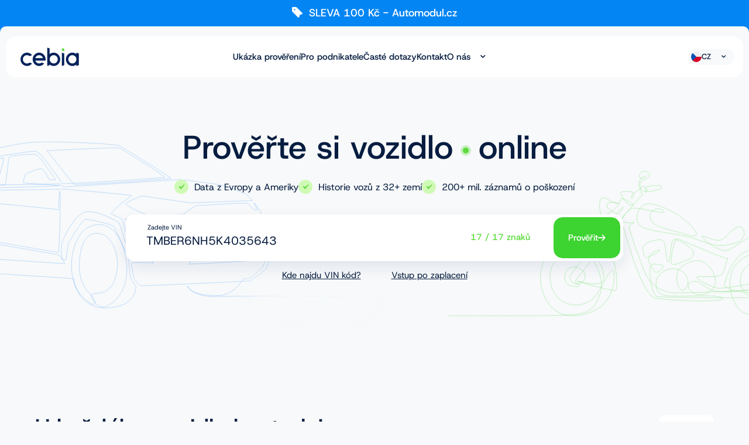

--- FILE ---
content_type: text/html; charset=utf-8
request_url: https://www.google.com/recaptcha/api2/anchor?ar=1&k=6Lc_c7odAAAAABUvK5_a7OIYns4_5KQI145LdlU3&co=aHR0cHM6Ly9jei5jZWJpYS5jb206NDQz&hl=en&v=9TiwnJFHeuIw_s0wSd3fiKfN&size=invisible&anchor-ms=20000&execute-ms=30000&cb=7dddyzsdwe6v
body_size: 48357
content:
<!DOCTYPE HTML><html dir="ltr" lang="en"><head><meta http-equiv="Content-Type" content="text/html; charset=UTF-8">
<meta http-equiv="X-UA-Compatible" content="IE=edge">
<title>reCAPTCHA</title>
<style type="text/css">
/* cyrillic-ext */
@font-face {
  font-family: 'Roboto';
  font-style: normal;
  font-weight: 400;
  font-stretch: 100%;
  src: url(//fonts.gstatic.com/s/roboto/v48/KFO7CnqEu92Fr1ME7kSn66aGLdTylUAMa3GUBHMdazTgWw.woff2) format('woff2');
  unicode-range: U+0460-052F, U+1C80-1C8A, U+20B4, U+2DE0-2DFF, U+A640-A69F, U+FE2E-FE2F;
}
/* cyrillic */
@font-face {
  font-family: 'Roboto';
  font-style: normal;
  font-weight: 400;
  font-stretch: 100%;
  src: url(//fonts.gstatic.com/s/roboto/v48/KFO7CnqEu92Fr1ME7kSn66aGLdTylUAMa3iUBHMdazTgWw.woff2) format('woff2');
  unicode-range: U+0301, U+0400-045F, U+0490-0491, U+04B0-04B1, U+2116;
}
/* greek-ext */
@font-face {
  font-family: 'Roboto';
  font-style: normal;
  font-weight: 400;
  font-stretch: 100%;
  src: url(//fonts.gstatic.com/s/roboto/v48/KFO7CnqEu92Fr1ME7kSn66aGLdTylUAMa3CUBHMdazTgWw.woff2) format('woff2');
  unicode-range: U+1F00-1FFF;
}
/* greek */
@font-face {
  font-family: 'Roboto';
  font-style: normal;
  font-weight: 400;
  font-stretch: 100%;
  src: url(//fonts.gstatic.com/s/roboto/v48/KFO7CnqEu92Fr1ME7kSn66aGLdTylUAMa3-UBHMdazTgWw.woff2) format('woff2');
  unicode-range: U+0370-0377, U+037A-037F, U+0384-038A, U+038C, U+038E-03A1, U+03A3-03FF;
}
/* math */
@font-face {
  font-family: 'Roboto';
  font-style: normal;
  font-weight: 400;
  font-stretch: 100%;
  src: url(//fonts.gstatic.com/s/roboto/v48/KFO7CnqEu92Fr1ME7kSn66aGLdTylUAMawCUBHMdazTgWw.woff2) format('woff2');
  unicode-range: U+0302-0303, U+0305, U+0307-0308, U+0310, U+0312, U+0315, U+031A, U+0326-0327, U+032C, U+032F-0330, U+0332-0333, U+0338, U+033A, U+0346, U+034D, U+0391-03A1, U+03A3-03A9, U+03B1-03C9, U+03D1, U+03D5-03D6, U+03F0-03F1, U+03F4-03F5, U+2016-2017, U+2034-2038, U+203C, U+2040, U+2043, U+2047, U+2050, U+2057, U+205F, U+2070-2071, U+2074-208E, U+2090-209C, U+20D0-20DC, U+20E1, U+20E5-20EF, U+2100-2112, U+2114-2115, U+2117-2121, U+2123-214F, U+2190, U+2192, U+2194-21AE, U+21B0-21E5, U+21F1-21F2, U+21F4-2211, U+2213-2214, U+2216-22FF, U+2308-230B, U+2310, U+2319, U+231C-2321, U+2336-237A, U+237C, U+2395, U+239B-23B7, U+23D0, U+23DC-23E1, U+2474-2475, U+25AF, U+25B3, U+25B7, U+25BD, U+25C1, U+25CA, U+25CC, U+25FB, U+266D-266F, U+27C0-27FF, U+2900-2AFF, U+2B0E-2B11, U+2B30-2B4C, U+2BFE, U+3030, U+FF5B, U+FF5D, U+1D400-1D7FF, U+1EE00-1EEFF;
}
/* symbols */
@font-face {
  font-family: 'Roboto';
  font-style: normal;
  font-weight: 400;
  font-stretch: 100%;
  src: url(//fonts.gstatic.com/s/roboto/v48/KFO7CnqEu92Fr1ME7kSn66aGLdTylUAMaxKUBHMdazTgWw.woff2) format('woff2');
  unicode-range: U+0001-000C, U+000E-001F, U+007F-009F, U+20DD-20E0, U+20E2-20E4, U+2150-218F, U+2190, U+2192, U+2194-2199, U+21AF, U+21E6-21F0, U+21F3, U+2218-2219, U+2299, U+22C4-22C6, U+2300-243F, U+2440-244A, U+2460-24FF, U+25A0-27BF, U+2800-28FF, U+2921-2922, U+2981, U+29BF, U+29EB, U+2B00-2BFF, U+4DC0-4DFF, U+FFF9-FFFB, U+10140-1018E, U+10190-1019C, U+101A0, U+101D0-101FD, U+102E0-102FB, U+10E60-10E7E, U+1D2C0-1D2D3, U+1D2E0-1D37F, U+1F000-1F0FF, U+1F100-1F1AD, U+1F1E6-1F1FF, U+1F30D-1F30F, U+1F315, U+1F31C, U+1F31E, U+1F320-1F32C, U+1F336, U+1F378, U+1F37D, U+1F382, U+1F393-1F39F, U+1F3A7-1F3A8, U+1F3AC-1F3AF, U+1F3C2, U+1F3C4-1F3C6, U+1F3CA-1F3CE, U+1F3D4-1F3E0, U+1F3ED, U+1F3F1-1F3F3, U+1F3F5-1F3F7, U+1F408, U+1F415, U+1F41F, U+1F426, U+1F43F, U+1F441-1F442, U+1F444, U+1F446-1F449, U+1F44C-1F44E, U+1F453, U+1F46A, U+1F47D, U+1F4A3, U+1F4B0, U+1F4B3, U+1F4B9, U+1F4BB, U+1F4BF, U+1F4C8-1F4CB, U+1F4D6, U+1F4DA, U+1F4DF, U+1F4E3-1F4E6, U+1F4EA-1F4ED, U+1F4F7, U+1F4F9-1F4FB, U+1F4FD-1F4FE, U+1F503, U+1F507-1F50B, U+1F50D, U+1F512-1F513, U+1F53E-1F54A, U+1F54F-1F5FA, U+1F610, U+1F650-1F67F, U+1F687, U+1F68D, U+1F691, U+1F694, U+1F698, U+1F6AD, U+1F6B2, U+1F6B9-1F6BA, U+1F6BC, U+1F6C6-1F6CF, U+1F6D3-1F6D7, U+1F6E0-1F6EA, U+1F6F0-1F6F3, U+1F6F7-1F6FC, U+1F700-1F7FF, U+1F800-1F80B, U+1F810-1F847, U+1F850-1F859, U+1F860-1F887, U+1F890-1F8AD, U+1F8B0-1F8BB, U+1F8C0-1F8C1, U+1F900-1F90B, U+1F93B, U+1F946, U+1F984, U+1F996, U+1F9E9, U+1FA00-1FA6F, U+1FA70-1FA7C, U+1FA80-1FA89, U+1FA8F-1FAC6, U+1FACE-1FADC, U+1FADF-1FAE9, U+1FAF0-1FAF8, U+1FB00-1FBFF;
}
/* vietnamese */
@font-face {
  font-family: 'Roboto';
  font-style: normal;
  font-weight: 400;
  font-stretch: 100%;
  src: url(//fonts.gstatic.com/s/roboto/v48/KFO7CnqEu92Fr1ME7kSn66aGLdTylUAMa3OUBHMdazTgWw.woff2) format('woff2');
  unicode-range: U+0102-0103, U+0110-0111, U+0128-0129, U+0168-0169, U+01A0-01A1, U+01AF-01B0, U+0300-0301, U+0303-0304, U+0308-0309, U+0323, U+0329, U+1EA0-1EF9, U+20AB;
}
/* latin-ext */
@font-face {
  font-family: 'Roboto';
  font-style: normal;
  font-weight: 400;
  font-stretch: 100%;
  src: url(//fonts.gstatic.com/s/roboto/v48/KFO7CnqEu92Fr1ME7kSn66aGLdTylUAMa3KUBHMdazTgWw.woff2) format('woff2');
  unicode-range: U+0100-02BA, U+02BD-02C5, U+02C7-02CC, U+02CE-02D7, U+02DD-02FF, U+0304, U+0308, U+0329, U+1D00-1DBF, U+1E00-1E9F, U+1EF2-1EFF, U+2020, U+20A0-20AB, U+20AD-20C0, U+2113, U+2C60-2C7F, U+A720-A7FF;
}
/* latin */
@font-face {
  font-family: 'Roboto';
  font-style: normal;
  font-weight: 400;
  font-stretch: 100%;
  src: url(//fonts.gstatic.com/s/roboto/v48/KFO7CnqEu92Fr1ME7kSn66aGLdTylUAMa3yUBHMdazQ.woff2) format('woff2');
  unicode-range: U+0000-00FF, U+0131, U+0152-0153, U+02BB-02BC, U+02C6, U+02DA, U+02DC, U+0304, U+0308, U+0329, U+2000-206F, U+20AC, U+2122, U+2191, U+2193, U+2212, U+2215, U+FEFF, U+FFFD;
}
/* cyrillic-ext */
@font-face {
  font-family: 'Roboto';
  font-style: normal;
  font-weight: 500;
  font-stretch: 100%;
  src: url(//fonts.gstatic.com/s/roboto/v48/KFO7CnqEu92Fr1ME7kSn66aGLdTylUAMa3GUBHMdazTgWw.woff2) format('woff2');
  unicode-range: U+0460-052F, U+1C80-1C8A, U+20B4, U+2DE0-2DFF, U+A640-A69F, U+FE2E-FE2F;
}
/* cyrillic */
@font-face {
  font-family: 'Roboto';
  font-style: normal;
  font-weight: 500;
  font-stretch: 100%;
  src: url(//fonts.gstatic.com/s/roboto/v48/KFO7CnqEu92Fr1ME7kSn66aGLdTylUAMa3iUBHMdazTgWw.woff2) format('woff2');
  unicode-range: U+0301, U+0400-045F, U+0490-0491, U+04B0-04B1, U+2116;
}
/* greek-ext */
@font-face {
  font-family: 'Roboto';
  font-style: normal;
  font-weight: 500;
  font-stretch: 100%;
  src: url(//fonts.gstatic.com/s/roboto/v48/KFO7CnqEu92Fr1ME7kSn66aGLdTylUAMa3CUBHMdazTgWw.woff2) format('woff2');
  unicode-range: U+1F00-1FFF;
}
/* greek */
@font-face {
  font-family: 'Roboto';
  font-style: normal;
  font-weight: 500;
  font-stretch: 100%;
  src: url(//fonts.gstatic.com/s/roboto/v48/KFO7CnqEu92Fr1ME7kSn66aGLdTylUAMa3-UBHMdazTgWw.woff2) format('woff2');
  unicode-range: U+0370-0377, U+037A-037F, U+0384-038A, U+038C, U+038E-03A1, U+03A3-03FF;
}
/* math */
@font-face {
  font-family: 'Roboto';
  font-style: normal;
  font-weight: 500;
  font-stretch: 100%;
  src: url(//fonts.gstatic.com/s/roboto/v48/KFO7CnqEu92Fr1ME7kSn66aGLdTylUAMawCUBHMdazTgWw.woff2) format('woff2');
  unicode-range: U+0302-0303, U+0305, U+0307-0308, U+0310, U+0312, U+0315, U+031A, U+0326-0327, U+032C, U+032F-0330, U+0332-0333, U+0338, U+033A, U+0346, U+034D, U+0391-03A1, U+03A3-03A9, U+03B1-03C9, U+03D1, U+03D5-03D6, U+03F0-03F1, U+03F4-03F5, U+2016-2017, U+2034-2038, U+203C, U+2040, U+2043, U+2047, U+2050, U+2057, U+205F, U+2070-2071, U+2074-208E, U+2090-209C, U+20D0-20DC, U+20E1, U+20E5-20EF, U+2100-2112, U+2114-2115, U+2117-2121, U+2123-214F, U+2190, U+2192, U+2194-21AE, U+21B0-21E5, U+21F1-21F2, U+21F4-2211, U+2213-2214, U+2216-22FF, U+2308-230B, U+2310, U+2319, U+231C-2321, U+2336-237A, U+237C, U+2395, U+239B-23B7, U+23D0, U+23DC-23E1, U+2474-2475, U+25AF, U+25B3, U+25B7, U+25BD, U+25C1, U+25CA, U+25CC, U+25FB, U+266D-266F, U+27C0-27FF, U+2900-2AFF, U+2B0E-2B11, U+2B30-2B4C, U+2BFE, U+3030, U+FF5B, U+FF5D, U+1D400-1D7FF, U+1EE00-1EEFF;
}
/* symbols */
@font-face {
  font-family: 'Roboto';
  font-style: normal;
  font-weight: 500;
  font-stretch: 100%;
  src: url(//fonts.gstatic.com/s/roboto/v48/KFO7CnqEu92Fr1ME7kSn66aGLdTylUAMaxKUBHMdazTgWw.woff2) format('woff2');
  unicode-range: U+0001-000C, U+000E-001F, U+007F-009F, U+20DD-20E0, U+20E2-20E4, U+2150-218F, U+2190, U+2192, U+2194-2199, U+21AF, U+21E6-21F0, U+21F3, U+2218-2219, U+2299, U+22C4-22C6, U+2300-243F, U+2440-244A, U+2460-24FF, U+25A0-27BF, U+2800-28FF, U+2921-2922, U+2981, U+29BF, U+29EB, U+2B00-2BFF, U+4DC0-4DFF, U+FFF9-FFFB, U+10140-1018E, U+10190-1019C, U+101A0, U+101D0-101FD, U+102E0-102FB, U+10E60-10E7E, U+1D2C0-1D2D3, U+1D2E0-1D37F, U+1F000-1F0FF, U+1F100-1F1AD, U+1F1E6-1F1FF, U+1F30D-1F30F, U+1F315, U+1F31C, U+1F31E, U+1F320-1F32C, U+1F336, U+1F378, U+1F37D, U+1F382, U+1F393-1F39F, U+1F3A7-1F3A8, U+1F3AC-1F3AF, U+1F3C2, U+1F3C4-1F3C6, U+1F3CA-1F3CE, U+1F3D4-1F3E0, U+1F3ED, U+1F3F1-1F3F3, U+1F3F5-1F3F7, U+1F408, U+1F415, U+1F41F, U+1F426, U+1F43F, U+1F441-1F442, U+1F444, U+1F446-1F449, U+1F44C-1F44E, U+1F453, U+1F46A, U+1F47D, U+1F4A3, U+1F4B0, U+1F4B3, U+1F4B9, U+1F4BB, U+1F4BF, U+1F4C8-1F4CB, U+1F4D6, U+1F4DA, U+1F4DF, U+1F4E3-1F4E6, U+1F4EA-1F4ED, U+1F4F7, U+1F4F9-1F4FB, U+1F4FD-1F4FE, U+1F503, U+1F507-1F50B, U+1F50D, U+1F512-1F513, U+1F53E-1F54A, U+1F54F-1F5FA, U+1F610, U+1F650-1F67F, U+1F687, U+1F68D, U+1F691, U+1F694, U+1F698, U+1F6AD, U+1F6B2, U+1F6B9-1F6BA, U+1F6BC, U+1F6C6-1F6CF, U+1F6D3-1F6D7, U+1F6E0-1F6EA, U+1F6F0-1F6F3, U+1F6F7-1F6FC, U+1F700-1F7FF, U+1F800-1F80B, U+1F810-1F847, U+1F850-1F859, U+1F860-1F887, U+1F890-1F8AD, U+1F8B0-1F8BB, U+1F8C0-1F8C1, U+1F900-1F90B, U+1F93B, U+1F946, U+1F984, U+1F996, U+1F9E9, U+1FA00-1FA6F, U+1FA70-1FA7C, U+1FA80-1FA89, U+1FA8F-1FAC6, U+1FACE-1FADC, U+1FADF-1FAE9, U+1FAF0-1FAF8, U+1FB00-1FBFF;
}
/* vietnamese */
@font-face {
  font-family: 'Roboto';
  font-style: normal;
  font-weight: 500;
  font-stretch: 100%;
  src: url(//fonts.gstatic.com/s/roboto/v48/KFO7CnqEu92Fr1ME7kSn66aGLdTylUAMa3OUBHMdazTgWw.woff2) format('woff2');
  unicode-range: U+0102-0103, U+0110-0111, U+0128-0129, U+0168-0169, U+01A0-01A1, U+01AF-01B0, U+0300-0301, U+0303-0304, U+0308-0309, U+0323, U+0329, U+1EA0-1EF9, U+20AB;
}
/* latin-ext */
@font-face {
  font-family: 'Roboto';
  font-style: normal;
  font-weight: 500;
  font-stretch: 100%;
  src: url(//fonts.gstatic.com/s/roboto/v48/KFO7CnqEu92Fr1ME7kSn66aGLdTylUAMa3KUBHMdazTgWw.woff2) format('woff2');
  unicode-range: U+0100-02BA, U+02BD-02C5, U+02C7-02CC, U+02CE-02D7, U+02DD-02FF, U+0304, U+0308, U+0329, U+1D00-1DBF, U+1E00-1E9F, U+1EF2-1EFF, U+2020, U+20A0-20AB, U+20AD-20C0, U+2113, U+2C60-2C7F, U+A720-A7FF;
}
/* latin */
@font-face {
  font-family: 'Roboto';
  font-style: normal;
  font-weight: 500;
  font-stretch: 100%;
  src: url(//fonts.gstatic.com/s/roboto/v48/KFO7CnqEu92Fr1ME7kSn66aGLdTylUAMa3yUBHMdazQ.woff2) format('woff2');
  unicode-range: U+0000-00FF, U+0131, U+0152-0153, U+02BB-02BC, U+02C6, U+02DA, U+02DC, U+0304, U+0308, U+0329, U+2000-206F, U+20AC, U+2122, U+2191, U+2193, U+2212, U+2215, U+FEFF, U+FFFD;
}
/* cyrillic-ext */
@font-face {
  font-family: 'Roboto';
  font-style: normal;
  font-weight: 900;
  font-stretch: 100%;
  src: url(//fonts.gstatic.com/s/roboto/v48/KFO7CnqEu92Fr1ME7kSn66aGLdTylUAMa3GUBHMdazTgWw.woff2) format('woff2');
  unicode-range: U+0460-052F, U+1C80-1C8A, U+20B4, U+2DE0-2DFF, U+A640-A69F, U+FE2E-FE2F;
}
/* cyrillic */
@font-face {
  font-family: 'Roboto';
  font-style: normal;
  font-weight: 900;
  font-stretch: 100%;
  src: url(//fonts.gstatic.com/s/roboto/v48/KFO7CnqEu92Fr1ME7kSn66aGLdTylUAMa3iUBHMdazTgWw.woff2) format('woff2');
  unicode-range: U+0301, U+0400-045F, U+0490-0491, U+04B0-04B1, U+2116;
}
/* greek-ext */
@font-face {
  font-family: 'Roboto';
  font-style: normal;
  font-weight: 900;
  font-stretch: 100%;
  src: url(//fonts.gstatic.com/s/roboto/v48/KFO7CnqEu92Fr1ME7kSn66aGLdTylUAMa3CUBHMdazTgWw.woff2) format('woff2');
  unicode-range: U+1F00-1FFF;
}
/* greek */
@font-face {
  font-family: 'Roboto';
  font-style: normal;
  font-weight: 900;
  font-stretch: 100%;
  src: url(//fonts.gstatic.com/s/roboto/v48/KFO7CnqEu92Fr1ME7kSn66aGLdTylUAMa3-UBHMdazTgWw.woff2) format('woff2');
  unicode-range: U+0370-0377, U+037A-037F, U+0384-038A, U+038C, U+038E-03A1, U+03A3-03FF;
}
/* math */
@font-face {
  font-family: 'Roboto';
  font-style: normal;
  font-weight: 900;
  font-stretch: 100%;
  src: url(//fonts.gstatic.com/s/roboto/v48/KFO7CnqEu92Fr1ME7kSn66aGLdTylUAMawCUBHMdazTgWw.woff2) format('woff2');
  unicode-range: U+0302-0303, U+0305, U+0307-0308, U+0310, U+0312, U+0315, U+031A, U+0326-0327, U+032C, U+032F-0330, U+0332-0333, U+0338, U+033A, U+0346, U+034D, U+0391-03A1, U+03A3-03A9, U+03B1-03C9, U+03D1, U+03D5-03D6, U+03F0-03F1, U+03F4-03F5, U+2016-2017, U+2034-2038, U+203C, U+2040, U+2043, U+2047, U+2050, U+2057, U+205F, U+2070-2071, U+2074-208E, U+2090-209C, U+20D0-20DC, U+20E1, U+20E5-20EF, U+2100-2112, U+2114-2115, U+2117-2121, U+2123-214F, U+2190, U+2192, U+2194-21AE, U+21B0-21E5, U+21F1-21F2, U+21F4-2211, U+2213-2214, U+2216-22FF, U+2308-230B, U+2310, U+2319, U+231C-2321, U+2336-237A, U+237C, U+2395, U+239B-23B7, U+23D0, U+23DC-23E1, U+2474-2475, U+25AF, U+25B3, U+25B7, U+25BD, U+25C1, U+25CA, U+25CC, U+25FB, U+266D-266F, U+27C0-27FF, U+2900-2AFF, U+2B0E-2B11, U+2B30-2B4C, U+2BFE, U+3030, U+FF5B, U+FF5D, U+1D400-1D7FF, U+1EE00-1EEFF;
}
/* symbols */
@font-face {
  font-family: 'Roboto';
  font-style: normal;
  font-weight: 900;
  font-stretch: 100%;
  src: url(//fonts.gstatic.com/s/roboto/v48/KFO7CnqEu92Fr1ME7kSn66aGLdTylUAMaxKUBHMdazTgWw.woff2) format('woff2');
  unicode-range: U+0001-000C, U+000E-001F, U+007F-009F, U+20DD-20E0, U+20E2-20E4, U+2150-218F, U+2190, U+2192, U+2194-2199, U+21AF, U+21E6-21F0, U+21F3, U+2218-2219, U+2299, U+22C4-22C6, U+2300-243F, U+2440-244A, U+2460-24FF, U+25A0-27BF, U+2800-28FF, U+2921-2922, U+2981, U+29BF, U+29EB, U+2B00-2BFF, U+4DC0-4DFF, U+FFF9-FFFB, U+10140-1018E, U+10190-1019C, U+101A0, U+101D0-101FD, U+102E0-102FB, U+10E60-10E7E, U+1D2C0-1D2D3, U+1D2E0-1D37F, U+1F000-1F0FF, U+1F100-1F1AD, U+1F1E6-1F1FF, U+1F30D-1F30F, U+1F315, U+1F31C, U+1F31E, U+1F320-1F32C, U+1F336, U+1F378, U+1F37D, U+1F382, U+1F393-1F39F, U+1F3A7-1F3A8, U+1F3AC-1F3AF, U+1F3C2, U+1F3C4-1F3C6, U+1F3CA-1F3CE, U+1F3D4-1F3E0, U+1F3ED, U+1F3F1-1F3F3, U+1F3F5-1F3F7, U+1F408, U+1F415, U+1F41F, U+1F426, U+1F43F, U+1F441-1F442, U+1F444, U+1F446-1F449, U+1F44C-1F44E, U+1F453, U+1F46A, U+1F47D, U+1F4A3, U+1F4B0, U+1F4B3, U+1F4B9, U+1F4BB, U+1F4BF, U+1F4C8-1F4CB, U+1F4D6, U+1F4DA, U+1F4DF, U+1F4E3-1F4E6, U+1F4EA-1F4ED, U+1F4F7, U+1F4F9-1F4FB, U+1F4FD-1F4FE, U+1F503, U+1F507-1F50B, U+1F50D, U+1F512-1F513, U+1F53E-1F54A, U+1F54F-1F5FA, U+1F610, U+1F650-1F67F, U+1F687, U+1F68D, U+1F691, U+1F694, U+1F698, U+1F6AD, U+1F6B2, U+1F6B9-1F6BA, U+1F6BC, U+1F6C6-1F6CF, U+1F6D3-1F6D7, U+1F6E0-1F6EA, U+1F6F0-1F6F3, U+1F6F7-1F6FC, U+1F700-1F7FF, U+1F800-1F80B, U+1F810-1F847, U+1F850-1F859, U+1F860-1F887, U+1F890-1F8AD, U+1F8B0-1F8BB, U+1F8C0-1F8C1, U+1F900-1F90B, U+1F93B, U+1F946, U+1F984, U+1F996, U+1F9E9, U+1FA00-1FA6F, U+1FA70-1FA7C, U+1FA80-1FA89, U+1FA8F-1FAC6, U+1FACE-1FADC, U+1FADF-1FAE9, U+1FAF0-1FAF8, U+1FB00-1FBFF;
}
/* vietnamese */
@font-face {
  font-family: 'Roboto';
  font-style: normal;
  font-weight: 900;
  font-stretch: 100%;
  src: url(//fonts.gstatic.com/s/roboto/v48/KFO7CnqEu92Fr1ME7kSn66aGLdTylUAMa3OUBHMdazTgWw.woff2) format('woff2');
  unicode-range: U+0102-0103, U+0110-0111, U+0128-0129, U+0168-0169, U+01A0-01A1, U+01AF-01B0, U+0300-0301, U+0303-0304, U+0308-0309, U+0323, U+0329, U+1EA0-1EF9, U+20AB;
}
/* latin-ext */
@font-face {
  font-family: 'Roboto';
  font-style: normal;
  font-weight: 900;
  font-stretch: 100%;
  src: url(//fonts.gstatic.com/s/roboto/v48/KFO7CnqEu92Fr1ME7kSn66aGLdTylUAMa3KUBHMdazTgWw.woff2) format('woff2');
  unicode-range: U+0100-02BA, U+02BD-02C5, U+02C7-02CC, U+02CE-02D7, U+02DD-02FF, U+0304, U+0308, U+0329, U+1D00-1DBF, U+1E00-1E9F, U+1EF2-1EFF, U+2020, U+20A0-20AB, U+20AD-20C0, U+2113, U+2C60-2C7F, U+A720-A7FF;
}
/* latin */
@font-face {
  font-family: 'Roboto';
  font-style: normal;
  font-weight: 900;
  font-stretch: 100%;
  src: url(//fonts.gstatic.com/s/roboto/v48/KFO7CnqEu92Fr1ME7kSn66aGLdTylUAMa3yUBHMdazQ.woff2) format('woff2');
  unicode-range: U+0000-00FF, U+0131, U+0152-0153, U+02BB-02BC, U+02C6, U+02DA, U+02DC, U+0304, U+0308, U+0329, U+2000-206F, U+20AC, U+2122, U+2191, U+2193, U+2212, U+2215, U+FEFF, U+FFFD;
}

</style>
<link rel="stylesheet" type="text/css" href="https://www.gstatic.com/recaptcha/releases/9TiwnJFHeuIw_s0wSd3fiKfN/styles__ltr.css">
<script nonce="Um910ZPqBZRqPDUl1VeOEg" type="text/javascript">window['__recaptcha_api'] = 'https://www.google.com/recaptcha/api2/';</script>
<script type="text/javascript" src="https://www.gstatic.com/recaptcha/releases/9TiwnJFHeuIw_s0wSd3fiKfN/recaptcha__en.js" nonce="Um910ZPqBZRqPDUl1VeOEg">
      
    </script></head>
<body><div id="rc-anchor-alert" class="rc-anchor-alert"></div>
<input type="hidden" id="recaptcha-token" value="[base64]">
<script type="text/javascript" nonce="Um910ZPqBZRqPDUl1VeOEg">
      recaptcha.anchor.Main.init("[\x22ainput\x22,[\x22bgdata\x22,\x22\x22,\[base64]/[base64]/bmV3IFpbdF0obVswXSk6Sz09Mj9uZXcgWlt0XShtWzBdLG1bMV0pOks9PTM/bmV3IFpbdF0obVswXSxtWzFdLG1bMl0pOks9PTQ/[base64]/[base64]/[base64]/[base64]/[base64]/[base64]/[base64]/[base64]/[base64]/[base64]/[base64]/[base64]/[base64]/[base64]\\u003d\\u003d\x22,\[base64]\\u003d\x22,\x22YsOUwogzQHzCnsOrwpDCmX/DpsOQw7bCkcKCR2RMazbCjyTClsKLJzjDhhvDiRbDuMOqw45Cwoh/w53CjMK6wpXCusK9clnDjMKQw51mAhw5wrUmJMO1FcKLOMKIwrNAwq/Dl8Ozw6xNW8KBwqfDqS0Swq/Dk8OcYsK0wrQ7TMOVd8KcOMO0ccOfw43DnE7DpsKHHsKHVxTCnh/DllwRwpl2w6TDimzCqE7CocKPXcOQbwvDq8OaDcKKXMOaHxzCkMO9wrjDoldyE8OhHsKqw6rDgDPDpMO/wo3CgMKUVsK/w4TCgMO8w7HDvDEiAMKlT8OMHggcUsO8TBrDqSLDhcK9RsKJSsKJwqDCkMKvAgDCisKxwoDChSFKw5TCiVA/RcOkXy5MwpPDrgXDmMKsw6XCqsOew5I4JsOjwofCvcKmMcOcwr82wonDvMKKwo7CosKTDhUfwpRwfEnDsEDCvkXCtiDDunzDtcOATigbw6bCon7DmEIlSSfCj8OoLMOZwr/CvsKAPsOJw73DnsOhw4hDUXcmRHEyVQ8Pw4nDjcOUwoDDmHQifg4HwoDCqzR0XcOHR1psScOAOV0URjDCicOpwqwRPUzDgnbDlUHCqMOOVcOgw4kLdMO1w5LDpm/[base64]/[base64]/[base64]/CuMO+w6TCgcOgwotiDwzDsEIXw5fCl8ONwpQHw50IwqPDvWbDn0XCi8OpBsKKwp4/SzRTUcOGS8KcXhA0WmZnd8O0HsOKesOow7ZbJS52wqnCh8Oca8OdW8O/wpLCmsKVw7zCvnHCgGgLfMORX8KhGMO6K8OKWcKtw6cUwpd7wrDDmsOMSThWTsO8w7bChHHCuVQlD8KHKgk1IHXDrUo1MxzDnAvDo8OOw6/[base64]/McOUw5JmJU4Cw4jCqFnCvH7DmsOsEirCq2YlwrpXGMKywoxxw50ZY8KPE8OYERgVNFAyw4YowpnDphLDnQBEw5/CmcKWZSciC8O2wrbClAEAwpIXZMOWw67CmcKUw5PCkETCg15keEQob8KTB8KZe8OPccOXwrxiw6IKw4EId8Oiw4ZQI8KZS21IAsOawpc+w5bCgAMocAxJw5VIwo7CqToIwpTDv8ObeyIcHMKCLw/DtRnCv8KMC8OzMVTCt1zClMK9A8OuwrFywpTCgsKlK0jDrsOjUXtkwppzTiHDglbDmA7DlVHCrFpaw68mw4lbw4h7w44Jw6PDssO6Y8KnSsKEwqnDn8O/[base64]/DrcOQw6jDuMK+w6vDv1HDusKpKE3Cv8ORw5DDkMK4w7RvNHMnw4V8J8KywrNtw4UhAcKgAgjCucKhw6zDiMOhwpvDsiBYw7gOFMOIw4rDuwrDhcO5N8O0w6l+w68Kw6tmwqZpbkHDlGUlw4kBfsO8w7hSBMKGfMO1OBlVw77DnSjCpX/[base64]/ClzjDp1JCwqDDmcO+w7DDocOqw6s9ZsOcZUI6QMOcV3xhNRFbw6XDq2FNwqJJwplrw57Dhxpjw4XCuzptwqIswqMgXn/DlMKjwpczw71IYUJiw4hfw53CusKRAStJDmLDr1/Dl8KOwqHDuQINw51Fw6jDrS7CgsKxw5HCmV51w5R+wp8wc8K6wrLDjxrDtl0/Z3w8wrDCriXDuTjCmBdvwrHCvADCiG07w5kgw4HDoTPCosKCJMKDwrPDscOCw7YIDAUqw6stbcOuwr/CsFfCkcKyw4EuwrzCuMKMw4XCgQ1kw5TClRJHPsKKEihvw6DClMOJw4/CiDwZQ8K/FsOHw4QCdcOtIy8YwrIjYMOjw5VRw4AUw5TCpllgw6DDn8K/w7XCusOtLB1wCMOhDk3DsWzDkQBDwrvCpcKywoLDoDLDpMOgPhnDmMOYw7jDqcOKUyPCsnPCoXIgwqPDh8KfIcOXU8KYw4lYwpTDn8OPwpcHw6PCocKjwqvChyDDmWNMCMOXwqIMOlrCisKLwpjCh8OywrLCnlDCr8OZw5DCswnDq8Opw4/CksKVw5ZaGy9iMsOkwpwfwqN6KMOKGjsuBcO3BHXDlcKEL8KLw5HCvSTCvR1zRmsgwpzDkC4ZBVXCpMKWESvDjcOhw7J0NSzCgTjDj8Oww7Miw6DCu8OcMFrDnMOew6lRa8KMwrXCtcOkbx14ZVbDvS4FwqxufMKjDMOew70owohawr/CvsObFMOuw6E1wpTDjsO6wqIgw5TCsF3Dn8OnMHV9woTCgEtuCMK+eMODwp3CpsOPwqrDtE/CnsKQWmwSw4PDpnHCilXDsVLDl8Khw4QwwoLDg8K0woZ1d2t9AMO1E0ENwq/DthRzWwhmXcOUWcO8wrPDnDcvwrHDqxx4w4rDq8ORw4FxwrXCr0zCq1HCssK1acKhMMONw5Yfwr5TwonCr8O7a3JEWx/[base64]/CvcO9WsOAesKiV3TDrMK6w6vCiMOXU8KIw6DDtsOgFcKxTMKhO8Ouw45GRMOqRMOhw6LCs8KDwr48wolhwqUqwoIuw6HDksKmw5bCjcOLdiI0IzpNbX93woUZw6XDmcOjw6nDmx/[base64]/[base64]/RnVEw6FRLg7DlXHDn8KHw7PDh2QebE/DgRojJG7CqMOUw6oBaMORVXY+wqRNVlhUw4vDmMOhw5vCp0cowoNxUBdDwpxkw6PDmDoUwqNuO8KLwq/CkcOgw4w/w79lPsOlwpPCoMK4OMOxwpzDtnDDhBXDncO5wpDDhycDMRYdwo7DkSHDnMObJgnClQtqw5XDlADChw8Yw41WwoLDmsO9wphgwrzCoQ7DvcOwwqEXPzIawpEAKcK5w7LCqnnDokHCjzjCksOOw6E/wqfDj8K8wr3CkQRoNcKUwp/DpMKTwr4iPUjDlsOnw6MZc8KiwrrCmMOCw6fDqsKIw7fDghbDoMKywo1jw6Juw58UFsOUbsKKw6FqM8KEwozCr8OOw7IzbyUsZirDg1HCtmnDqFPCnHsSSMKGRMOLJsOaTShPw4k8KD/CgwnCmMOMFMKLw4DCtWxAw6gSJMO/JMKIwoBsU8KfQcKuGjRew51ZYANwXMOJw7vDkjjCqy11wqzDgsK+QcOuw4LCgg3DtsKoZMOeNz5gOMKTSBhwwoIqwrQLw6l2w7YZw75OQsOYwqQxw7rDvcOCwrIqwo/DsmwgUcKOccODBMKRw4TDuXUgS8KQGcK8WnzCuAXDsHvDj3NsZ37Cqy4pw7/[base64]/Cmx7Dij/Do8KAwoxew4QlZ1wdw5LCvk3CgMOswqVqw6/CnMOxYMOGw6lKwqxjwpHDnVbDq8OrGHTDisOQw6bDs8OMR8O1w6wswpBddEJlGy1VJTvDlXh1wqIgw4jDssO7w5rDpcOlcMOewpIcN8K5UMOkwpnCmGkUOBLCmnvDhBzDgMK/w5TCnMONwrxVw7MmczTDrQjCk3XCgRnDmsKcwodVKcOrwoZsR8OSL8OhLMOPw7/CgcK/w55hwpFJw5/DjjQww4l9wr/DjTd4Y8OjeMO8w4TDmMOBVDImwrTDoDpJeR9vADTDvcKbB8KmRAwqWsOPdsKGwqDDl8O9w6XDncKXSHfChMOGecODw6XCmsOOYV3Dk2Qhw4nCjMKrQDLDm8OEwqbDgjfCt8ODcMOqccOWd8Oew6vCgsOiKMOow5V/wpRkfsOpw4JhwrgTfXQywr87w6XDn8OWwqtXwo/CtsOTwoN6w4LDgVXDqcOMwrTDh3wNfMKsw7XDiXhkw5N9esORw5IXHMKiN3Zuwq83OcO8VDRaw7Ifw7wwwqVfXWFZSRPCusOVZjjDlgggwrnClsKIwrDDjx3DtG/[base64]/[base64]/w4FNNGldTcKewrAZPQvCtsO3wqk6w6PDssKqPzECwrFhwoLDm8KRXA5+ZsKqY1ZewotMwoDCvHR4B8Kaw79LBkUFW0RgOBgJwrAeS8OnHcOMHxfCoMOeWkjDpWXDvsK5ZcOMdE0hScK/w4BoecKWVRvDqMKGYMKlw4d4woUfPErDocOaY8KcQWfCuMKkw7YIw6Yiw7bCpcOmw55TSXsWTMO3w6gEacO6wp4SwrRewqVPBcKMWH3CkMO0L8KFYsOQETDCicOPwpLCusO8YHdNw4DDkBwwJCPDnFnDigYqw4TDmyvCoSYuLH/CtWFKwrzDhcOAw7PDpjUkw7bCrMOKwprCkgYWHcKDw71JwodCDcOYK1nCqMKuGsKQCFjCmsKAwqYLwqsMMsOawp3CpTtxw5LDicKScwbDrTVgw5BqwrLCo8OCw5RqwqzCqHIywpokw4kbQXLCqMOHVsOOKsKpaMK1U8KdfUElNV0BRW3CjMOaw7zCi3d/[base64]/DicOWf8OnwrDCnMOrw5EEw5saw5/DpMOKwoViwqV3w6zCiMOxMMOCe8O2X3UUKMO/w5fCjsORK8Otw5jCjEXDssKITwPDnMOxCjFewqh8ZcKodcOQIsOfOsK+wozDjAscwoVmw6QTwoR5w6fDgcKOwonDuF7Dlj/DonhPb8OkcMOCwpRNw7DCmhLCpcONTsOLw7cKbxMqw6kdwooJVMKYw58NMj8Ow5jCrw0iT8OZCk/[base64]/CtUJ1wrDDhGNkLcOgFQAPOBFVwq/[base64]/ClMKzdWYbwpDDncKgwp4xw4Mqw7vDhBjCvsOzw4pLwpZGw413wrBIEsKNEnLDlMO0wqPDksOlZcOew5zCpW1RQcOIeCzDkjs7BMKeCMOWwqUHUi1FwpE0wqHCl8O5THXCr8KvLsOmX8Okw7zCsnFqQcKtw6lnAHLDtxzDuRDCrsK5woVcWULCksOww6/DuzZ+IcOUwrPDrcOGdmXCkcKWwqkwPnZ3w4M3w7XDocOyNMOTw47CscKxw50Ew5RkwrwCw6zDpsKuR8OOakfCicKKfk8vGW/[base64]/DssOqGsOPw4cRO8KkfnfCvsOzwoDCklnChGtQw4/DkMOAwq8vb0xxKMKQOEvCtxHCgHsywpLDg8OJw6fDvBzDoCV6JhdrasKPwrkFNsOCw4V1w4RVEcKrw4DDiMO8w5wWwpLClz5CVTDDsMO7wp9GV8KFwqfDg8Knw77DhUl1wpU7YRV7H202w60pwo55wogFMMKFCsK7w6nDp1gaBcOFw7rDhcOZBV5Uw7DCulHDq03DoB/CpMOOaAlZCMOTS8Oyw6NKw7LCgSnCq8Omw7HDj8OKw50Udk4UK8KXSwnCl8OpBXcnw6c1wpbDqMO/w5nClcOfwoPClzhnw4nCksKWwosMwpXDr1tUwr3DkMOxwpFZwpQIB8KuE8OVw4zDpUBlHBN5wpTDl8K8wpfCqnDDoVfDuHfCtXjChCXDuGkZwp4jeCDCjcKow53ClcK8wr1HAj/CucKYw5TDt2l3PMKQw6nCoyZ4wpNlAxYOwqcmOk7DqmU/w5IuME95wovDhmkrwpoYGMK9KkfDhibCv8KOw7TDisKxKMKowp08w6LCpcK3w64lG8OUw67Dm8KyC8OvJi3ClMOsXAfDmVM8KsOSwr7DhsOnc8KPMcK5wqbCo1nDuwzDiUfChV/Cm8KEbhYzwpZcw6vCvcOhFirDpyLCsSk+wrrClsOUMMOEwq0Ww4wmwq7CiMOcT8O1NUHCksK/w7HDmRzCv0nDucK1w4hXAMOHFUAyS8K+bsK4U8OoI0x9BMOtwo93MDzCmcOaW8Okw5Itwok+UW5zw71NwrfDv8KeccOWwocWwqjCoMKFwo/[base64]/[base64]/wrjCgz/DgsOIOg7ClzNMFUpxcMKCc23CnsOFw454w5gtw6hPJsK7wrTDtsOIworDsEHCimsHJsKdPsOFO0fCp8OtezgFYsOfTUNqQCvCl8OYw6zDtH/DqcKYw7Unw58dwqUZwoghSHvChMObZMODOsOSP8KDY8KPwoYmw6p8fy4DVG4pw5rDg3HDl2RFwr/Dt8O3aRM3ECDDhsK4OCdBKMKdDjnCosKCAgI7wrh0wrXCqcOHQkPDmzLDjcOCwpfCg8K/Gk3CpFvCq0/ClMOlEAfDiEZaKDPDq28SwpnCu8OjUTDCuCU6w4DDksKkw73CncOmfkJtJRESKMOcwrtTBcKpFEpPwqE9w67CpW/DrsKLwrNZYHplw517w5ZJwrLDjxrDqMKnw4M2w6dyw7XDqU92AkbDozXCt0ZzFRs+asO1wpM2bMKJw6XCj8OrTMOdw7XCq8KpMjljRBnDjMOzw7MzWzPDl34fGwg9HsOXLCLCvMKvw7QWezlHTSLDoMKnUcOcHMKSw4LDvsO+H3nCgW/DmB0Kw67DisOHbk3CviUgeDnDrSgswrQXAcOgWWTDuQbCocONWDsfK3bCrF4Qw7wXWl0OwplIwqtmbkjDhsOawrLCkCgha8KUZ8KaRsOyd2URFcKIDcKOwqIpw6HCryQXABDDiWdmJsKXf1h+JxZ7NEM+KBzCkXLDjkzDtAoUwrgVw556RMKpLmIzLsOvw4/Ci8OJw7LCvVFew482T8KaQsOEVXPChFFfw7AOMm3DtR3Dg8O0w7rDmVd5SWPDvDZFXsOYwo1CdRsiUSdgSHhVEl/[base64]/[base64]/wroEw4cAw5powqAHwozDlMKLw7I6wqVibDfCisKpwqIAwqZrw71MZMOWSMKaw6bCjsKSw4gGdQrDn8Ogw7XDumLDr8KKwr3Ck8O3wrx/S8OOEcO3dcODcMOwwqR3RMKPRTsCwofCmS0zwppPwqLDqkHDh8OXbcKJEznCu8Obw4PDgAlBwoUYNAUHw7QzdMKFEcKEw7dTJwpewoJdOR/CpWBia8OSXhEtdsKkw6PCsEBlXMK/csKlTcO/DhvDhkjDlcOww57Cn8KSwonDlsO8V8Ktwosvd8O6w5cNwrjCsSU5wpZCwqrDiWjDgg4wFcOkLcOOdwVdwpUIQMKtCcO7WTxxIFzDiC/DsRvCtj/[base64]/DpcKtwrgWwqLDrMKTwpPCgcKSSRoewr3Cml/DlwE0woLDmsKfwrILccKCw4EKfsKiwpcjbcKOwoTCrMOxK8K+JcOzw5HDmGLCvMK4w5JtT8OpGMKJfMO6w4fCq8OwF8OMb1XDqyI+wqNUw6zDnsKmZsOiGMK+MMO2DCwNACfDqgPCp8K5WhIEw5Byw4HDi04gPlfCnEZtYMOCcsOew4vDucKSwovClCLCp0zDuGlzw6/CiCHCj8OiwqPDkVjDhcKjwrZLw6B+w6ICw4oROT/CuS/DumRhw7LChC55NMODwqYlwoNpEMKcw5TCk8OPE8OpwrbDoSPCvBHCtBPDssKEAzomwplRRkEOwqfDp38RHiDDh8KFH8KCFk/DvMO4VsOzU8KYSlrDsgjClMONfX0ES8O8TsKVwpHDn3nDmUY9wqzDosO0bMOmw6XCgUPDpMOSw6vDs8KWO8O9wqXDojh2wrdnB8KtwpTDpV9fPnvDniQQwqzDhMKbIcObw6jChcONHsKcw6osVMO/QsOnJ8K9TjEcw4hhw6x4w456w4TDulRMwqdUEWDChA4iwoHDgcKVOgwEPmB5RRzCkMO/wqnDpCN3w7ZiLBV1Q21CwrAFe3ssGWESCRXCpBVBwqbDi3bDusK9w7HClCFuBmplwoXDhkHDucOQw4Z1w6xbw6TDkMKSwq0MWB/CkcKUwow5wqozwqfCssOFw4PDhWhQUD5xw5JUFHIMRSzDvsK7wr51SzVHc1UDwrDCk07Di1PDsjTCqy3DlcOqWTQRwpbDvAd1wqLCk8OGDWjDnsKNbcKhwpdyR8Kyw7FQNxDDqFHDnWbDqWVYwqsiw4gfX8O/wqMVw41ZLAAFw7DCtDTCn1A5wr46Y3PCsMOMXywGw65xEcOqEcOowq3Dj8OOf0dyw4YswoEdVMO3w6IUe8Kmwp5IMsK/[base64]/CjsK7ZMK4NsO4wq07wqTDtlnCrMKxdXQnHzXDscKsVcKcwqnDvcOQbQ3CshPDnnRqwqjCqsKiw5sVwp/CpXzDk1LDgQxbb1QEB8KIbMKHeMOyw7sQw7AmKQnDgWI3w7ZTP1rDuMOlwpVHacKhwrQaY15bwp1Ww4NqQcOqPi/Dvms+VMO0BhI5R8Kmw7I0w7zDgsO6exDDnlPDuTfDosO8OSLDmcO4w5vCoCLCmMOHwoXCrBNGw67Dm8OwPyk/wqU+w6lYBUvDvUZwDsOVwqVAwo7DvRc1wrBaZMOUXcKowrbCrMOFwr/[base64]/Dt8KVJRLDmMKOKRHCk8OTUcKTExfDrsK2wqHCvVc1B8O0w5fCmS0cw7V4w7/DpCE5w5oycj9ULcO7wo9/w4Ymw5EXU0BNw48DwplOZDo0McOEw4/Dn3xiw4hdcTgNYm/DssKowrBcbcO7dMOtL8O9eMKZw7TDkmkrwpPChMOIP8KnwrEQKMOxS0dJIBEVwpdQwrkHGMOHLQXDrSBSd8Ouwp/DqMOQw5EhA1nDkcO5ZhFFC8KQw6fCg8K1wp7CncO1w5TDocO3w4PCt2hrV8Oqwp8fawIowr/[base64]/CoMOERMOlYwHChsOQwr7DjcKXwo4Ow4zCisOTwr7CrFdYwrV1aFnDjMKOw7rClMKfcBAMEgknwp0hSMKMwotNAcOSw67DkMO8wrDDpMKBw5tFw5LDi8Oww4JNw65HwqjCqyAUW8KDOVRMwoTDpsOOw7R/w6ZCw7bDgT8LX8KJT8OHC24LIVNyDl0+ZQvCgwXDkzvCr8KGwpMxwoLCksOdf3E7XX1EwptdAMO+wrHDhMK+wqJPUcKhw5oMZsOowqgARMO9H0zCqsKXcBjClsOfLV0OCMOcw5xERwFPBW3CjsKuakASIBLCp1U6w7/DrwVzwo/CggTChQROw57DiMOVVBnDncOMSMKew5ZeTMOMwpxQw6pvwpzCrsOZwqc0RDHDnMOmIG8Gwq/CmlhqMcOvIVjDpFcjSnTDlsK7cVTCicOJw61Rwo/[base64]/[base64]/wpXDk8KZwrHDv09CH8Kkwr/CtnM8w6nDoMOKL8ORw4rCh8ODYiBJw77CoxYjwoPCjMKaVHYyUcORRBDDnsOawrHDvARGdsK6MHnDpcKfQxoAasOpeDlnwrHCj10jw6BxEkPDncKYwoLDncOlwrvDosOrS8KKw4fCkMOCXcOKw57Do8KYwqDDsFkJGsOuwqXDl8Oww61yOTsBccOxw4PCjid/w4xRw5XDrlZlwo/CgGTDnMK+wqTDocOnwrTDisKaR8O+fsKaAcOmwqUOwpsxwrEpw5XCp8KAw7o+P8O1RTbCnDTCiQDDtMKAwpHCmnbCuMKccjVtYhrCsyzDrsKrLsKQelDCk8KVBHQXfMORUFnCqsKvL8Obw7IeP2wbw6PDpMKswr3CojQwwoLCt8KWNsK/FcOudRHDg0BDdCXDhk7CjgvDnSMPwrhdPsORw6x3DsOWdcKSL8OWwoFnCxjDuMKcw4l2OsOuwoNewpjCjRZ3wobCuTdfXERZEATCosKHw7RbwoXDkMOXwrhRw77Dr2wLw7cWUcKva8KtcsKkwq/Dj8ObAgPDllwxw4dswr08w4I2w79xDcOQw7/CuDICAMONNDrDu8K/[base64]/Cp2NNw5/Ds1ZvwonCs8OuaMKeJBUPw5rDqsKVLxjDg8KTfEfDgVHCt27DsggAZ8O8NcKyRcOdw4lFw7c8wr/DgMOJw7XCvi3CkcOowrkUw6TDsF7DhQ1UNht/JznCn8Kzwo0CAMKjwo1XwrZUwqMGf8Kgw7zCnMOzS2hGJ8OAwrh0w77CqSxgHsOlXmHCtcO1FMKSZsKcw7Zww4kIfsO3IsKRP8Ogw63DrMKhw6vCrsOrFzfCo8OIwrU+w53DqXlRwqFUwp/CshtEwrHCp2JfwqTDlMKTExJ7RcK3w4ZQHWvDgW/DjMKvwp81wrrCknnDjsOKwoMseBhVwqQJw7rDgcKVAsKgwpTDhsKXw50ew57CrMO0wrIaKcKcwqYlwpHClkcrChs+w7PDmHgrw57CscKjCMOrw5RATsO6ScOkw4MpwpnDqMK+wrfDtB7DhyvDli7CmCHCqMOZE2rDlcOcw4dBaVPDih/[base64]/CosOmIyTDgALCgsKOSsKBB0kcNWA3w5bDisOxw4AewpNOw6tIw4xCIVBTNGQDwq/[base64]/QBR2w63Do3/[base64]/DosKTHcOFXsOcw53DuUstw7RGwrnDgGlnQMK/[base64]/DlEDDrcOYwpQ3wqvDvlvDlwgtwpfClCDCoMOqPXgkSC/CvmTDgcOewpvCs8KqanbCsVLDucOmU8K+wpnCnAJ8wpEpNsKSMAgvU8OKw499wqfDtToBc8KhMEldw6PCr8O/woPDj8Kvw4TCk8KQwq91IsKSwpdgwo/ChcKIB1oqw53DhMODwpTCpsK8XsKSw6sXM3Few4cPwrgLfWRmw555CcKnwockMjHDnVtUTXDCrMK9w6jDpcKxwp9FMlHCjATCuCbDv8OgLy/[base64]/wpbCvsOsTWDChG5kw57DjsOdworDkMO/[base64]/CmcKvwonCtTxNeAghagLDjMKRFAgkw5t3dcOKwptMaMOWcsKpw5TDv3zDssKQw6rDthlzwqPCug/CtsOrOcKxw5/Dlkhvw6diQcO2wpQOXm7Cq08fa8ObwpTDsMKMwojCqRgpwqE8IBvDrA/Ctk/[base64]/HD/[base64]/Dv8Krw5QpehPCvV/DowY3w6BHwp7DisK4w6/[base64]/DvBTCtcKbaAwrw5l5w7lGw65jw6/Cv8OvQ8Opw63DmcOwWw1qwo0Pw5cgQMKPLXBjwpJ2wr3CnsOOYzVLLsONwqvCiMOGwrPDniYpGcOdEMKARgdhVmHCjVw/wq7Do8OpwpjDn8K+w7bDocOpwog9wpLCsQw0wr5/[base64]/KsO7w6U6TcK+UcKQUsKMTmhoLsOlOlF2KgXCmzrDsT5ABcOaw4DDncOdw7kWLlLDj2U7wrXChhDCmENzwp3DvcKZDhzDq03CssOeJGrDt1/Do8KyFcOJQ8KYw6vDisKmwpspw5PCocO+cgTCk2PCm3/CiBA7w73DoBMNZE1UJcOhRsKfw6PDkMK8HcOewrUQBcOOwp/Do8OVw4HDtsKcw4TCqC/CmknCrkFnY2HCgDPDghbCm8O1NMK2fmM8A13CscO6Ey7DhcOOw7HCg8O7LjAfwqDDiBLDj8K/w7N7w7gPDMKcfsOrfsOqDwLDtHjClsONElFnw7VXwqVnwpvDqlM+Sk09M8Ksw7YSWmvCk8KFQcKVGsKdw7oRw7bDvg/ClEXClwvCh8KSZ8KoC3dDNitKXcKxEsOnW8OTPmgTw6HCiG3Dq8O4VMKRwpvCmcOKwq1sZsKJwq/Cng7Ch8KhwqPCkQtVwrN0wqnCpMO7w5rDjHvDiTEZwrbDp8KuwoUDwr3DnxwMwqLCv3BFJMONA8Opw5VEwqZ0w5rCtsOLQwxMw4oMw4PChWPDtm3Dh3fDmEp/w49bVsK8TDzDmzwTIiM8ScKQwoXCtR5zw4nDs8Olw5HDqEBZIWgrw5zDrErDvXchCCJgWsK/[base64]/DpjvDp8KNZUAiw7bDrl7Ds3/Ck8Kwfm9qeMOlwq91LR3Cj8K3w5rCrcKHLMOKwp42eQQ+TiTCrSPCnMOGIMKRcGnCjkd/ScKtwpFCw7l7wovCnsOnwq7CgMKfIMOmSz/DgsOuwpLCjkhhwrQWScKfw7hOfcOwMVPDlk/[base64]/CncOowoISwonCssOIGQfDrhfDpkPCh8OiWsOAw4Z3w5Vjwr9uw4UKw4QIw77DpsKhcMOmwr3DrsK9DcKaa8KhK8OHF8Kkw4jCs39Jwr1rwqt9wqTDql/Dsh3CpgrDhG/DrgHChgcnfEIswrvCohbDhsKmDzcXGADDocKDRQTDs3/DuC/[base64]/w5fDtMK1WnwQHcKow7F/woPCgSAAw6fDnsOqwojDh8K+wqLCm8KlScKAwplawpQNwqNBwrfChg8Mw4DCgSDDvlLDlBZRZ8O2woBcw5AhJMOuwq7DusK+fzPCrCENbSDChMOaPMKbwoLDjjrCo3sOP8KDwq9/wrR2aDF9w7zDisKTR8O8fsK0wqYowo/CunrDkMKjey7DpSnDt8Obwr8rYDzDkRQfwoEtw5MZDG7DlMOww6xrJH3CtMKCVnXDhUIMw6PCm2fCpRPDlzMXw73DoBnDikZkHk43w6/CmjrDhcKjVTM1cMOXKAXChcKlw7DCtQbCk8KIAGJvw6kVwrxRd3XDuQnDtcKWw7V6w6PDlwrCmj4kwp/DmSEeDGY9w5kfwozDn8O1w7IRw5dZUcO/d38QEg1EcU7Cu8K1w6M8wow9w6/DvcOZNMKMU8KAH0PCjz7DpsODQxo5D0wIw6EQMW7Di8KAc8KJwq/Co3bDjMKLwoPDl8KvwoHCqi/CisK1XHzDisKFw6DDgMKww7XDucOZEyXCom7Dp8Okw4XCl8OXa8K0w7zDvUQYDCMHCMOob2VEP8OOAsOfEE1awozCjcODMcK8V1ljwofDgmlTwphDGsOvwrfCj2Iiw7l7P8Oyw4vCp8OHwo/Ch8KJNMKuazRyFBHCqcO9w4c+wrFtFlsqw6TDqyPChsKzw5LCjMOhwqfCn8OowrIOXMKaeQHCrW/CgMOZwoQ+JsKgPxPCsSnDnsOiw7vDtcKbexfCmcKMGQ3CsWwXdsOlwoHDgcOSw7UgInV+SlbCiMKpwrsLQMO7RErDlsK/fkTCoMO2w6VDecKlBMKgU8K2JMOVwoxswpbCtiIiwqBnw5fDtA9IwoDDrn47worDr2NMLsOwwqpnw7fCgQvChAVLw6fCkMOHwqnDhsKbwqFsRkAnUR7Cnzh0DcKYZH/DhsOAailpOsO4wqceLAIwa8KtwprDvx7DmcO0ScOTcMO6P8Kyw7xRZiY/[base64]/V8KufcO4w449AMKJHcOtw6/[base64]/CnVExIsK+wqbDrMKyNVslwpfCi8O1TMOSwobDtirDlHY1VcKmw6TDo8OTYcKUwrEIw4ceJ1XCscKgJ0M/FyDCjALDs8K4w5TChMOQwr7Cs8OzSsK2wqvDtgHDmA3DhDBGwqvDsMKAb8K6CMKwR0MYw6AawqolVRrDgRRGwpbCkXTCu2Z3w4XDpibDpwVqw4bDmCZdw4w2w6PCvC3CsyA3woDComYpPm9wY3LDlj8DOsK1UR/[base64]/DocKwwpHDlRnDjl7Cr8O9wqBiGA/[base64]/RcK9wpNDw7Aow6JIZ8OBQk8zLgHCpgzDtjsveXo5RSzDlMK0w5Qtw7fDicOAwotGwqnCtcK0Ew9kwqnCvQnCqC1vcMOTIsKOwpvCgMKsw7LCsMO8cWPDhsOmeHzDqCNaYlJuw61bwqk8w7XCo8KKwqvCocKjwqAtZW/DnmkHwrLCqMKQURd3w4RHw5NXw7bCiMKmw43DtsO8QSxNwoodwo5uQzTCisKPw6ktwqZIwpdJMQXDssKWDyoqIj/CqsOdNMODwqrDgsO5e8KiwogFM8K7wq4wwp3Cs8KQdFxBwr0Bw7RUwpsew4jDlsKffcK4wqM4UVLCvWEnw6IXbz9bwqppw5HCtcOnwrTDpcKEw6IXwrJ2PnvDpMKhwqfDtTvCmsObKMKuw6LCh8KNW8OGBcOxdyTDucKoanfDl8K2CcOban3Dt8O6c8Obw7dyXsKfw5/[base64]/[base64]/CksKjwqUnwpzCgFfCrBlHw6spV8KpwqzDklbDsMKGw6nDhMO3w5ZOEMOcwoouHsOhUMKoQ8K7wqPDryp/w5BPemMJDnoTVCrDgcKRfh/DiMOOQsK0w4zCowzCicKsK0x6AcOueGYRFsOCbxfDvjxaKMK7w5vDqMKtKkvCt23DlMO4w53DnsKlI8Oxw47CoBjDp8O6w45mwpoZIg7Dmzc+wpF+w5FiGEE0wpDCksKtG8OielTCnmEGwpnCqcOjw4LDvU9sw7XDj8KlfsKXcVB/axzDrVsQYMKiwo3Du0oaGm1SfBnCtGTDtxAPwoUAG1zCuTTDi2tbNsOAw6/ChnPDsMKYQyVEw406dl9HwrvDjsO8w6N4w4Mdw5ZpwpvDnhg5Z1bCh2sgaMKQGsOiwrjDoSHCmwXCgSQtfsKgwr5RJhrCjMOWwr7DmyzCsMKUw4zCil4sNnvDujLDvcKBwoVYw7fDtUllwrrDlXEEw43CmEw8Y8OHTcOhJ8OFw48Ow47Co8O0HEnClB/DrW7DjETDvxvCh23CqwPDr8KyIMOSK8OGHcKDWV7Cnn5GwpPCpWotGHofL1zDqGPCq0PCtMKhUGZOwp1wwq5BwoLCv8OrRB1Lw7nDusKpw6HDkcK7wrjCjsOiUWLDgA8UAMOKw4jDsB8Ywqh+anLCo3lqw7/CscKtQwzCucKBPMOdwp7DlRIUP8OswqfCqTZqJMOIw5Ymw5RKw4fDsSHDhRp0PsOxw6QYw64Uw7QUWsOjXxTDpcKow7wzaMKxeMKmJ1rDucK0Chhgw4pkw5vCgMK8cwDCtMKUZsOFaMO6Y8OacsKdbcOcwp/[base64]/Dq8O1wodaOQdrw4LCp8KQdcKTw6JkwrjCncOVw73DvsOyCcKlw5DCsmN+w44aBVAdw7QJBsOPVzh7w4UZwpvDrHs1w7LCncKUNS86cSTDmDTCp8OQw5fClMKlwrdFBVBPwo/DsD7CpMK1XSFWw5rCmMKTw5s1Nnw8wrvDgUTCrcKOwpZ+H8KpGsKYwo/DoWjDqcOGwoRfwoweIcOxw6AwV8KPwp/Cm8OjwozCkmbDmsKHwqJowqxQwptRasKYw4lnwrDClxdOAkPDjcKEw6klRyMjwobDk1bCq8O8w6ouw7DCtj3DkiQ/[base64]/[base64]/CvjfCksKZclInwpnDlVdwwrrDt8K1w7XCu8OTDU7CvQjDkA/DqHRNBMOZIRh/[base64]/ChsOkwpFXw4gIR8OVwoXDoDvClcKBRApRwqg9w6nCjVjDnizCpi0jwqJIPhrCh8OjwrbDiMKdU8OUwpLDpD7DsB5ueQjChjMzTWZNwpnDm8O4FsK0wqcKwqnDmX/CqcOfA0/[base64]/Dm8OtQC0PwqXCqzISH8OwXnHCscKhw6srwpdtwrXDihxrw4zCpMO0w7bDknBxw5XDrMOOGnpswqTCusKIfsK9wpZbV15jwpsOwp/DlnkmwpLCggVzURDDjAnCqgvDgMKzBsOewoUcKiXChzfDqg/Cij3CvF0kwoR6wrwawoDCv3jCiQ/ClMO0SVjCp1nDjsKOBMKsJVx7NX3Dg1htwo3CosK9w7rCicOnwpfDqDXCrHzDjjTDpSfDl8OKdMOCwpEkwpp7dSVbwrXCj0VJw7dxHUR/wpFcL8KaTwHCvUhdw7wlZcKiIcKawrsEw5LDjMO2esKrccOQG0kJw7DDiMKzTFhGRsKFwq8twoXDlxXDtHLCu8OGw5NNeklQbHgEwpsGw4Mow7dsw7tTMFIHMXHCoiA+wodGwqRsw6PDi8Ovw6rDognDv8K/EjfDozbDlcKbwqllwokJUj3Cn8OkKwJmEWdhCSXDtHFow4/DpcObO8OGdcO+RXdww5l4wofDhcOrw6pQGMOWw4laJMOrwowSw6cVfSolwpTDk8Oqwr/CncO9ZcKqw7ZOwpHDvMOtw6o8wp4qw7XDmAsfMB7DnsKwBsKFw7xmVcOPfsKzfBXDqsOoNgsGwrjCkMKxScKDD0PDpzLCrMONacKqEsOtesOUwpIFw7vCnhJow5g/C8Ohw77Dp8KvUwQCwpPCpsOtS8ONQ24Swop1WcODwpZCNsKtL8OAwogRw7jCsnAfI8KXG8KlNmDDt8OcQsKIw4XCrAgiO39YIhgKAyscw6jDjwFdOMOOw5fDt8Oiw5TDscO0PcK/wqTCtMOfwoPDtSJDZ8OxWAfDkcOiw6cOw6fDicOaPcKFOBzDnBXDhnFjw7nCqsK8w79XaV4kIMKcD1PCqMOMwrnDuGJLQMOJTRHDn31Yw7jCkcKabEPDtnFcw7/DiAvChjJUIk/CrQAsF1wWE8KLw43DtDDDkMKcdHwBwq5/wqbDpEMYP8OYZT/DujE+wrPCsE8CG8OIw5/CvT9NcWrCpsKSSgQ4fR3CpXtewrxww401eQYYw4ojLsOobMKgNQACDFd/w5/[base64]/[base64]/DmMKpwp7DjMKDw681wp5QAsKPTcOTwqnCs8K3w4jDosKrwo9Jw5DDhykURVQreMOCwqAvworCnFDDoBrDicO3wrzDkCjChcOpwpsPw4TDvCvDhGYJw7JxDsK8bcKxLkfDjMKCwp4NA8KlAQg8QsKYwotgw7fCjVnCqcOMw6M4bn4Mw54kbU5Xw4ZRY8Khf1PCkcO1b3/Cn8KNNsK2PwDDpyHCgMOTw4PCoMKiJjFzw6x/wptoIl1/GsOAEsKvwqLCkMO/Cz/Chg\\u003d\\u003d\x22],null,[\x22conf\x22,null,\x226Lc_c7odAAAAABUvK5_a7OIYns4_5KQI145LdlU3\x22,0,null,null,null,1,[21,125,63,73,95,87,41,43,42,83,102,105,109,121],[-3059940,238],0,null,null,null,null,0,null,0,null,700,1,null,0,\x22CvoBEg8I8ajhFRgAOgZUOU5CNWISDwjmjuIVGAA6BlFCb29IYxIPCPeI5jcYADoGb2lsZURkEg8I8M3jFRgBOgZmSVZJaGISDwjiyqA3GAE6BmdMTkNIYxIPCN6/tzcYAToGZWF6dTZkEg8I2NKBMhgAOgZBcTc3dmYSDgi45ZQyGAE6BVFCT0QwEg8I0tuVNxgAOgZmZmFXQWUSDwiV2JQyGAA6BlBxNjBuZBIPCMXziDcYADoGYVhvaWFjEg8IjcqGMhgBOgZPd040dGYSDgiK/Yg3GAA6BU1mSUk0Gh0IAxIZHRDwl+M3Dv++pQYZxJ0JGZzijAIZzPMRGQ\\u003d\\u003d\x22,0,0,null,null,1,null,0,0],\x22https://cz.cebia.com:443\x22,null,[3,1,1],null,null,null,1,3600,[\x22https://www.google.com/intl/en/policies/privacy/\x22,\x22https://www.google.com/intl/en/policies/terms/\x22],\x22DJPo+FTlnzt3Td1nCnbXhAlYFiscuS5bpJ8YGAbnFoA\\u003d\x22,1,0,null,1,1768450987985,0,0,[180],null,[150,13],\x22RC-FREtgn0elUhKNA\x22,null,null,null,null,null,\x220dAFcWeA5dFow-YoEmPGcXGHc1IOFPnmvokdSpviYu7JplvdCTkFZxTtY8scC8ZL9_9tar8Ye4lMUgm4UF9Ad4T0mw-8lCf4DrFg\x22,1768533788049]");
    </script></body></html>

--- FILE ---
content_type: image/svg+xml
request_url: https://cz.cebia.com/flag/ch.svg
body_size: -361
content:
<svg xmlns="http://www.w3.org/2000/svg" width="512" height="512" viewBox="0 0 512 512"><g><path fill="#d80027" d="M0 0h512v512H0z"/><path fill="#eee" d="M389.6 211.5h-89v-89h-89.1v89h-89v89h89v89h89v-89h89z"/></g></svg>

--- FILE ---
content_type: image/svg+xml
request_url: https://cz.cebia.com/assets/kooperativa-BXL1PQtH.svg
body_size: 4163
content:
<?xml version="1.0" standalone="no"?>
<!-- Generator: Adobe Fireworks 10, Export SVG Extension by Aaron Beall (http://fireworks.abeall.com) . Version: 0.6.1  -->
<!DOCTYPE svg PUBLIC "-//W3C//DTD SVG 1.1//EN" "http://www.w3.org/Graphics/SVG/1.1/DTD/svg11.dtd">
<svg id="Untitled-Page%201" viewBox="0 0 140 78" style="background-color:#ffffff00" version="1.1"
	xmlns="http://www.w3.org/2000/svg" xmlns:xlink="http://www.w3.org/1999/xlink" xml:space="preserve"
	x="0px" y="0px" width="140px" height="78px"
>
	<g id="logo">
		<g>
			<path d="M 1 64.2571 L 140 64.2571 L 140 62.1623 L 1 62.1623 L 1 64.2571 Z" fill="#ff290b"/>
		</g>
		<path d="M 137.5222 74.6545 C 139.066 74.6545 139.9816 73.6114 139.9816 72.3638 C 139.9816 71.114 139.066 70.073 137.5222 70.073 L 134.6381 70.073 L 134.6381 77.4156 L 136.0948 77.4156 L 136.0948 74.6545 L 137.5222 74.6545 ZM 137.4546 71.3542 C 138.1131 71.3542 138.532 71.7664 138.532 72.3638 C 138.532 72.9627 138.1131 73.3658 137.4546 73.3658 L 136.0948 73.3658 L 136.0948 71.3542 L 137.4546 71.3542 ZM 130.28 77.4808 C 131.8038 77.4808 133.0175 76.4622 133.0175 74.9017 L 133.0175 70.073 L 131.5727 70.073 L 131.5727 74.851 C 131.5727 75.6956 131.0641 76.2006 130.28 76.2006 C 129.4954 76.2006 128.9944 75.6956 128.9944 74.851 L 128.9944 70.073 L 127.5388 70.073 L 127.5388 74.9017 C 127.5388 76.4622 128.7536 77.4808 130.28 77.4808 ZM 125.423 76.6747 C 126.1806 75.9337 126.1708 75.0154 126.1708 73.7475 C 126.1708 72.4785 126.1806 71.5592 125.423 70.8172 C 124.903 70.3015 124.2677 70.0121 123.4187 70.0121 C 122.5724 70.0121 121.922 70.3015 121.402 70.8172 C 120.6499 71.5592 120.6629 72.4785 120.6629 73.7475 C 120.6629 75.0154 120.6499 75.9337 121.402 76.6747 C 121.922 77.1936 122.5724 77.4808 123.4187 77.4808 C 124.2677 77.4808 124.903 77.1936 125.423 76.6747 ZM 124.3494 71.6852 C 124.6314 71.9927 124.7169 72.3328 124.7169 73.7475 C 124.7169 75.1585 124.6314 75.5012 124.3494 75.8082 C 124.1384 76.0484 123.817 76.2006 123.4187 76.2006 C 123.0237 76.2006 122.6877 76.0484 122.4772 75.8082 C 122.1975 75.5012 122.1217 75.1585 122.1217 73.7475 C 122.1217 72.3328 122.1975 71.9927 122.4772 71.6852 C 122.6877 71.4471 123.0237 71.2891 123.4187 71.2891 C 123.817 71.2891 124.1384 71.4471 124.3494 71.6852 ZM 118.0331 77.4156 L 119.7154 77.4156 L 118.0569 74.2509 C 118.7755 73.9936 119.4167 73.3551 119.4167 72.3205 C 119.4167 71.0942 118.5114 70.073 116.9979 70.073 L 114.0792 70.073 L 114.0792 77.4156 L 115.5342 77.4156 L 115.5342 74.4912 L 116.5824 74.4912 L 118.0331 77.4156 ZM 116.9 71.3542 C 117.5439 71.3542 117.9649 71.7562 117.9649 72.3205 C 117.9649 72.8907 117.5439 73.2932 116.9 73.2932 L 115.5342 73.2932 L 115.5342 71.3542 L 116.9 71.3542 ZM 111.4348 76.4077 C 112.0787 75.7345 112.3081 74.9364 112.3081 73.6984 L 112.3081 72.2244 L 108.7568 72.2244 L 108.7568 73.4683 L 110.832 73.4683 L 110.832 74.0054 C 110.832 74.6246 110.6956 75.1131 110.3417 75.5194 C 109.9608 75.9475 109.3991 76.1942 108.7568 76.1942 C 108.1794 76.1942 107.6584 75.9732 107.3191 75.6091 C 106.8396 75.0971 106.7341 74.544 106.7341 72.6184 C 106.7341 70.689 106.8396 70.1488 107.3191 69.6341 C 107.6584 69.2711 108.1794 69.0405 108.7568 69.0405 C 109.8477 69.0405 110.5603 69.6608 110.8055 70.7168 L 112.2973 70.7168 C 112.0251 69.0683 110.8211 67.7336 108.7568 67.7336 C 107.7125 67.7336 106.8662 68.0977 106.199 68.7543 C 105.2407 69.7014 105.2531 70.7681 105.2531 72.6184 C 105.2531 74.4624 105.2407 75.5279 106.199 76.4771 C 106.8662 77.1338 107.7449 77.5 108.7568 77.5 C 109.7811 77.5 110.6956 77.1776 111.4348 76.4077 ZM 95.7523 77.4156 L 100.6596 77.4156 L 100.6596 76.1419 L 97.2068 76.1419 L 97.2068 74.355 L 100.1477 74.355 L 100.1477 73.0749 L 97.2068 73.0749 L 97.2068 71.3542 L 100.6596 71.3542 L 100.6596 70.073 L 95.7523 70.073 L 95.7523 77.4156 ZM 91.76 77.4808 C 93.1382 77.4808 94.2372 76.6998 94.498 75.1585 L 93.024 75.1585 C 92.8763 75.7495 92.5018 76.2006 91.7713 76.2006 C 91.3709 76.2006 91.0457 76.0575 90.8368 75.8215 C 90.556 75.5108 90.471 75.1585 90.471 73.7475 C 90.471 72.3328 90.556 71.9804 90.8368 71.6703 C 91.0457 71.4359 91.3709 71.2891 91.7713 71.2891 C 92.5018 71.2891 92.8763 71.7439 93.024 72.3328 L 94.498 72.3328 C 94.2372 70.7937 93.1522 70.0121 91.76 70.0121 C 90.9434 70.0121 90.2725 70.3015 89.7546 70.8172 C 88.9992 71.5592 89.0192 72.4785 89.0192 73.7475 C 89.0192 75.0154 88.9992 75.9337 89.7546 76.6747 C 90.2725 77.1936 90.9434 77.4808 91.76 77.4808 ZM 86.2379 77.4156 L 87.5382 77.4156 L 87.5382 70.073 L 86.0837 70.073 L 86.0837 74.5723 L 83.1314 70.073 L 81.8333 70.073 L 81.8333 77.4156 L 83.2883 77.4156 L 83.2883 72.9094 L 86.2379 77.4156 ZM 79.3983 77.4156 L 80.915 77.4156 L 78.1981 70.073 L 77.0564 70.073 L 74.3487 77.4156 L 75.8643 77.4156 L 76.3134 76.1205 L 78.96 76.1205 L 79.3983 77.4156 ZM 77.664 72.2404 L 78.5736 74.9119 L 76.7198 74.9119 L 77.664 72.2404 ZM 72.2773 77.4156 L 73.9612 77.4156 L 72.2973 74.2509 C 73.0197 73.9936 73.6544 73.3551 73.6544 72.3205 C 73.6544 71.0942 72.7567 70.073 71.2416 70.073 L 68.3245 70.073 L 68.3245 77.4156 L 69.7746 77.4156 L 69.7746 74.4912 L 70.8212 74.4912 L 72.2773 77.4156 ZM 71.1442 71.3542 C 71.7865 71.3542 72.2048 71.7562 72.2048 72.3205 C 72.2048 72.8907 71.7865 73.2932 71.1442 73.2932 L 69.7746 73.2932 L 69.7746 71.3542 L 71.1442 71.3542 ZM 63.9631 77.4808 C 65.4928 77.4808 66.7001 76.4622 66.7001 74.9017 L 66.7001 70.073 L 65.2591 70.073 L 65.2591 74.851 C 65.2591 75.6956 64.7483 76.2006 63.9631 76.2006 C 63.1774 76.2006 62.6763 75.6956 62.6763 74.851 L 62.6763 70.073 L 61.2218 70.073 L 61.2218 74.9017 C 61.2218 76.4622 62.4372 77.4808 63.9631 77.4808 ZM 57.209 77.4808 C 58.7668 77.4808 59.9681 76.6747 59.9681 75.2557 C 59.9681 74.6017 59.7868 74.0662 59.3934 73.6941 C 59.078 73.4064 58.6505 73.2206 57.9681 73.1277 L 57.0932 73.0038 C 56.7891 72.9627 56.5499 72.848 56.4038 72.7166 C 56.2442 72.5704 56.1857 72.3739 56.1857 72.186 C 56.1857 71.6852 56.5613 71.2571 57.3345 71.2571 C 57.8253 71.2571 58.3886 71.3211 58.8604 71.7664 L 59.7803 70.8684 C 59.1418 70.2577 58.3994 70.0121 57.3746 70.0121 C 55.768 70.0121 54.7842 70.9293 54.7842 72.2404 C 54.7842 72.8597 54.959 73.3327 55.3151 73.684 C 55.6473 74.0054 56.1224 74.2018 56.7593 74.2926 L 57.6575 74.4143 C 58.0028 74.4698 58.1705 74.5403 58.3177 74.6738 C 58.4735 74.8179 58.5466 75.0368 58.5466 75.292 C 58.5466 75.8845 58.0867 76.2006 57.2317 76.2006 C 56.5412 76.2006 55.8979 76.0484 55.4303 75.5835 L 54.491 76.5129 C 55.2193 77.2448 56.0802 77.4808 57.209 77.4808 ZM 52.129 77.4156 L 53.4223 77.4156 L 53.4223 70.073 L 51.9672 70.073 L 51.9672 74.5723 L 49.0198 70.073 L 47.7287 70.073 L 47.7287 77.4156 L 49.1783 77.4156 L 49.1783 72.9094 L 52.129 77.4156 ZM 44.1065 77.4156 L 45.5854 77.4156 L 45.5854 67.8137 L 44.1065 67.8137 L 44.1065 77.4156 ZM 37.9963 77.4156 L 39.5103 77.4156 L 36.795 70.073 L 35.6527 70.073 L 32.9439 77.4156 L 34.4607 77.4156 L 34.912 76.1205 L 37.5542 76.1205 L 37.9963 77.4156 ZM 36.2555 72.2404 L 37.1695 74.9119 L 35.3205 74.9119 L 36.2555 72.2404 ZM 30.727 77.4156 L 32.0213 77.4156 L 32.0213 70.073 L 30.5685 70.073 L 30.5685 74.5723 L 27.621 70.073 L 26.324 70.073 L 26.324 77.4156 L 27.7785 77.4156 L 27.7785 72.9094 L 30.727 77.4156 ZM 23.2905 77.4156 L 24.5849 77.4156 L 24.5849 70.073 L 23.1347 70.073 L 23.1347 74.5723 L 20.1824 70.073 L 18.8875 70.073 L 18.8875 77.4156 L 20.3377 77.4156 L 20.3377 72.9094 L 23.2905 77.4156 ZM 12.5635 77.4156 L 17.4649 77.4156 L 17.4649 76.1419 L 14.0153 76.1419 L 14.0153 74.355 L 16.9525 74.355 L 16.9525 73.0749 L 14.0153 73.0749 L 14.0153 71.3542 L 17.4649 71.3542 L 17.4649 70.073 L 12.5635 70.073 L 12.5635 77.4156 ZM 9.3715 77.4156 L 10.8266 77.4156 L 10.8266 70.073 L 9.3715 70.073 L 9.3715 77.4156 ZM 5.3505 77.4156 L 8.5799 67.8137 L 7.0161 67.8137 L 4.7759 74.7998 L 2.5335 67.8137 L 1 67.8137 L 4.2034 77.4156 L 5.3505 77.4156 Z" fill="#000000"/>
		<path d="M 80.8431 14.5419 L 73.2091 1.5 L 67.8018 1.5 L 59.059 16.4408 L 66.6887 29.483 L 69.3942 24.8646 L 64.4636 16.4408 L 70.5089 6.1152 L 75.4347 14.5419 L 80.8431 14.5419 ZM 72.7302 36.0032 L 87.996 36.0032 L 90.6962 31.3835 L 81.954 16.4408 L 66.6887 16.4408 L 69.3942 21.0608 L 79.2533 21.0608 L 85.2926 31.3835 L 75.4347 31.3835 L 72.7302 36.0032 ZM 57.9497 18.343 L 50.3152 31.3835 L 53.0191 36.0032 L 70.5089 36.0032 L 78.1386 22.9646 L 72.7302 22.9646 L 67.8018 31.3835 L 55.722 31.3835 L 60.6515 22.9646 L 57.9497 18.343 ZM 140 51.9095 C 139.111 52.5293 138.8204 52.5806 138.5682 52.5806 C 138.1705 52.5806 137.9351 52.3478 137.9351 51.7547 L 137.9351 46.3206 C 137.9351 43.7207 135.8735 42.725 132.8325 42.725 C 130.9202 42.725 129.1756 43.2114 127.6118 44.1574 L 127.6118 47.2004 C 128.8098 45.9784 130.5306 45.2075 132.0489 45.2075 C 133.7047 45.2075 134.2296 46.0851 134.1484 47.2004 C 129.095 48.7539 126.9879 49.3219 126.9879 52.1674 C 126.9879 53.6691 128.4202 55.0913 130.3471 55.0913 C 131.6544 55.0913 132.8649 54.7299 134.3308 53.7455 C 134.5927 54.7021 135.1955 55.0913 136.4509 55.0913 C 137.4692 55.0913 138.9519 54.6253 140 54.006 L 140 51.9095 ZM 134.1484 51.9608 C 133.5229 52.5293 132.7605 52.8667 132.0489 52.8667 C 131.3655 52.8667 130.8179 52.2955 130.8179 51.5994 C 130.8179 50.4089 131.8931 49.8899 134.1484 49.087 L 134.1484 51.9608 ZM 113.8611 42.9759 L 119.4069 55.0913 L 121.5194 55.0913 L 127.0393 42.9759 L 123.0313 42.9759 L 120.4518 49.5226 L 117.8956 42.9759 L 113.8611 42.9759 ZM 113.3 39.106 C 113.3 37.975 112.3671 37.0461 111.2167 37.0461 C 110.069 37.0461 109.1285 37.975 109.1285 39.106 C 109.1285 40.2378 110.069 41.1656 111.2167 41.1656 C 112.3671 41.1656 113.3 40.2378 113.3 39.106 ZM 109.3044 42.9759 L 109.3044 54.8377 L 113.0906 54.8377 L 113.0906 42.9759 L 109.3044 42.9759 ZM 107.673 45.5401 L 107.673 42.9818 L 103.2943 42.9818 L 103.2943 39.2496 L 102.8224 39.2496 L 97.7863 44.8162 L 97.7863 45.5401 L 99.5049 45.5401 L 99.5049 50.6363 C 99.5049 53.9601 101.6715 55.0913 104.1806 55.0913 C 105.3505 55.0913 106.3418 54.8879 107.673 54.3439 L 107.673 51.6581 C 106.653 52.177 105.9262 52.3542 105.1438 52.3542 C 103.9696 52.3542 103.2943 51.609 103.2943 50.4473 L 103.2943 45.5401 L 107.673 45.5401 ZM 97.9974 51.9095 C 97.1132 52.5293 96.8237 52.5806 96.5602 52.5806 C 96.1733 52.5806 95.9373 52.3478 95.9373 51.7547 L 95.9373 46.3206 C 95.9373 43.7207 93.8746 42.725 90.8428 42.725 C 88.9235 42.725 87.1757 43.2114 85.6135 44.1574 L 85.6135 47.2004 C 86.8104 45.9784 88.5322 45.2075 90.0555 45.2075 C 91.7042 45.2075 92.2297 46.0851 92.1501 47.2004 C 87.0999 48.7539 84.9858 49.3219 84.9858 52.1674 C 84.9858 53.6691 86.4208 55.0913 88.3515 55.0913 C 89.6572 55.0913 90.8639 54.7299 92.3341 53.7455 C 92.5949 54.7021 93.1982 55.0913 94.4509 55.0913 C 95.4671 55.0913 96.9514 54.6253 97.9974 54.006 L 97.9974 51.9095 ZM 92.1501 51.9608 C 91.5224 52.5293 90.7605 52.8667 90.0555 52.8667 C 89.3656 52.8667 88.819 52.2955 88.819 51.5994 C 88.819 50.4089 89.8937 49.8899 92.1501 49.087 L 92.1501 51.9608 ZM 78.6689 45.5539 L 78.6689 42.9759 L 74.8854 42.9759 L 74.8854 54.8377 L 78.6689 54.8377 L 78.6689 49.7207 C 78.6564 48.2713 80.408 46.6121 81.6921 46.6121 C 82.2932 46.6121 83.3387 46.5661 84.3278 47.1876 L 84.3294 43.6096 C 83.5118 42.7875 82.6341 42.8905 82.2316 42.9279 C 81.1764 43.0208 79.842 43.6395 78.7208 46.1065 L 78.6689 45.5539 ZM 72.2702 51.1541 C 70.5035 52.4236 69.3331 52.8667 67.8115 52.8667 C 65.423 52.8667 63.9507 51.6244 63.817 49.497 L 72.4753 49.497 C 72.6598 45.1835 69.7746 42.7288 66.2596 42.7288 C 62.5384 42.7288 59.9021 45.3126 59.9021 48.9407 C 59.9021 52.6575 62.6439 55.0854 66.8949 55.0854 C 67.838 55.0854 70.1139 55.0854 72.2702 53.5127 L 72.2702 51.1541 ZM 63.8901 47.5634 C 64.0556 45.9042 65.0226 44.9507 66.5215 44.9507 C 67.9955 44.9507 68.996 45.9319 69.1507 47.5634 L 63.8901 47.5634 ZM 49.4635 42.9759 L 45.6811 42.9759 L 45.6811 59.8507 L 49.4635 59.8507 L 49.4635 54.274 C 50.3477 54.7849 51.4889 55.0913 52.5511 55.0913 C 56.117 55.0913 58.4622 52.6105 58.4622 48.7763 C 58.4622 45.3468 56.0115 42.725 52.892 42.725 C 51.5944 42.725 50.5273 43.1115 49.4635 43.9865 L 49.4635 42.9759 ZM 49.4635 46.343 C 50.3985 45.6084 50.9938 45.3746 51.8027 45.3746 C 53.5938 45.3746 54.629 46.7044 54.629 48.9835 C 54.629 51.2107 53.4845 52.6105 51.6447 52.6105 C 50.892 52.6105 50.2194 52.3766 49.4635 51.8353 L 49.4635 46.343 ZM 43.7526 48.9183 C 43.7526 44.3581 39.9389 42.7288 36.9963 42.7288 C 33.4542 42.7288 30.1951 44.8493 30.1951 48.8948 C 30.1951 52.6318 33.0646 55.0854 36.9963 55.0854 C 39.6521 55.0854 43.7526 53.6419 43.7526 48.9183 ZM 39.7078 48.8212 C 39.7078 51.4216 38.7679 52.8667 36.9963 52.8667 C 35.5645 52.8667 34.2367 51.9608 34.2367 48.8948 C 34.2367 46.2149 35.3605 44.9507 36.9963 44.9507 C 38.8962 44.9507 39.7078 46.4978 39.7078 48.8212 ZM 28.7108 48.9183 C 28.7108 44.3581 24.903 42.7288 21.961 42.7288 C 18.4173 42.7288 15.1614 44.8493 15.1614 48.8948 C 15.1614 52.6318 18.0309 55.0854 21.961 55.0854 C 24.6157 55.0854 28.7108 53.6419 28.7108 48.9183 ZM 24.672 48.8212 C 24.672 51.4216 23.731 52.8667 21.961 52.8667 C 20.5319 52.8667 19.2046 51.9608 19.2046 48.8948 C 19.2046 46.2149 20.3236 44.9507 21.961 44.9507 C 23.8619 44.9507 24.672 46.4978 24.672 48.8212 ZM 9.2092 46.5122 L 14.3855 39.1541 L 10.0225 39.1541 L 5.0102 46.2597 L 4.9636 46.2597 L 4.9636 39.1541 L 1 39.1541 L 1 54.8377 L 4.9636 54.8377 L 4.9636 47.4801 L 11.2595 54.8377 L 16.2258 54.8377 L 9.2092 46.5122 Z" fill="#007738"/>
	</g>
</svg>

--- FILE ---
content_type: image/svg+xml
request_url: https://cz.cebia.com/flag/at.svg
body_size: -346
content:
<svg xmlns="http://www.w3.org/2000/svg" width="512" height="512" viewBox="0 0 512 512"><g><path fill="#d80027" d="M0 0h512v167l-23.2 89.7L512 345v167H0V345l29.4-89L0 167z"/><path fill="#eee" d="M0 167h512v178H0z"/></g></svg>

--- FILE ---
content_type: image/svg+xml
request_url: https://cz.cebia.com/visual-icon/car.svg
body_size: 690
content:
<svg width="39" height="22" viewBox="0 0 39 22" fill="none" xmlns="http://www.w3.org/2000/svg">
<path d="M14.3877 9.13535H28.9923C29.7505 9.13535 30.369 8.45138 30.369 7.60648V6.84204C30.369 6.51011 30.2692 6.17819 30.0897 5.91667L28.5434 3.63341C28.284 3.25119 27.875 3.02991 27.4561 3.02991H19.0564C18.7671 3.02991 18.4878 3.13049 18.3082 3.27131L13.5897 6.35924C13.2006 6.67105 12.9711 7.13373 12.9711 7.60648C12.9612 8.44133 13.6196 9.13535 14.3877 9.13535ZM28.8726 6.84204L28.8527 7.6266L24.8723 7.61654V4.53867H27.3363L28.8726 6.84204ZM19.1163 4.53867H23.3759V7.61654L14.4476 7.58636L19.1163 4.53867Z" fill="#071D40"/>
<path d="M2.35689 17.866H4.05278C4.41191 20.2096 6.40707 22 8.8312 22C11.2553 22 13.2405 20.1995 13.6096 17.866H25.9896C26.3487 20.2096 28.3439 22 30.768 22C33.1921 22 35.1773 20.1995 35.5464 17.866H35.7859C36.6637 17.866 37.4917 17.514 38.1002 16.8803C38.7088 16.2466 39.028 15.4017 38.9981 14.5266L38.8983 10.5938C38.7886 7.40526 37.0029 4.47827 34.2197 2.95945L30.9276 1.159C29.8004 0.545435 28.5334 0.203449 27.2565 0.173274L19.6949 0.00228117C18.0189 -0.0379524 16.3729 0.454909 14.9763 1.41046L10.1081 4.74985C9.97842 4.84037 9.83875 4.91078 9.68912 4.96107L4.49172 6.73135C1.95786 7.59637 0.232041 9.88969 0.102356 12.5954L0.00259759 15.3816C-0.0273299 16.0354 0.202114 16.669 0.651026 17.1418C1.08996 17.6045 1.69849 17.866 2.35689 17.866ZM8.8312 20.4912C6.98567 20.4912 5.47932 18.9724 5.47932 17.1116C5.47932 15.2408 6.98567 13.732 8.8312 13.732C10.6767 13.732 12.1831 15.2508 12.1831 17.1116C12.1831 18.9724 10.6767 20.4912 8.8312 20.4912ZM30.758 20.4912C28.9125 20.4912 27.4062 18.9724 27.4062 17.1116C27.4062 15.2408 28.9125 13.732 30.758 13.732C32.6036 13.732 34.1099 15.2508 34.1099 17.1116C34.1099 18.9724 32.6036 20.4912 30.758 20.4912ZM1.58875 12.6457C1.68851 10.5737 3.01529 8.81344 4.96058 8.14958L10.158 6.37931C10.4273 6.28878 10.6967 6.15802 10.9361 5.98703L15.8043 2.64764C16.9415 1.86309 18.2583 1.47081 19.645 1.50098L27.2067 1.67198C28.2541 1.69209 29.2816 1.97373 30.1994 2.47665L33.4914 4.2771C35.8058 5.54446 37.3022 7.97859 37.392 10.634L37.4917 14.5668C37.5117 15.0396 37.3321 15.4922 37.0129 15.8342C36.6837 16.1762 36.2447 16.3673 35.7759 16.3673H35.5365C35.1773 14.0237 33.1822 12.2333 30.758 12.2333C28.3339 12.2333 26.3487 14.0337 25.9796 16.3673H13.5996C13.2405 14.0237 11.2453 12.2333 8.82122 12.2333C6.3971 12.2333 4.41191 14.0337 4.0428 16.3673H2.34692C2.1075 16.3673 1.88803 16.2667 1.71844 16.0957C1.54885 15.9247 1.46904 15.6934 1.47902 15.4419L1.58875 12.6457Z" fill="#071D40"/>
</svg>


--- FILE ---
content_type: image/svg+xml
request_url: https://cz.cebia.com/visual-icon/truck.svg
body_size: 579
content:
<svg width="36" height="26" viewBox="0 0 36 26" fill="none" xmlns="http://www.w3.org/2000/svg">
<path d="M13.2147 12.2861L13.2347 7.21893C13.2347 7.02061 13.1546 6.8322 13.0144 6.69337C12.8743 6.55455 12.6841 6.47522 12.4838 6.47522H8.61955C8.27917 6.47522 7.98885 6.69337 7.89875 7.02061L6.45714 12.0877C6.39708 12.3158 6.43712 12.5538 6.57728 12.7422C6.71743 12.9306 6.93768 13.0397 7.17795 13.0397H12.4738C12.8743 13.0298 13.2147 12.6926 13.2147 12.2861ZM11.713 11.5423H8.15904L9.18017 7.96263H11.723L11.713 11.5423Z" fill="#071D40"/>
<path d="M14.4761 2.63768V3.54005H8.37931C6.91769 3.54005 5.65628 4.47216 5.22581 5.8505L3.36374 11.8596L1.09121 13.5553C0.410456 14.061 0 14.8642 0 15.7071V19.733C0 21.1907 1.20133 22.3806 2.67297 22.3806H3.94438C4.30478 24.4333 6.13682 26 8.34928 26C10.5617 26 12.3838 24.4333 12.7542 22.3806H23.2458C23.6062 24.4333 25.4383 26 27.6507 26C29.8632 26 31.6852 24.4333 32.0556 22.3806H33.327C34.7987 22.3806 36 21.1907 36 19.733V17.9977V2.63768C36 1.18002 34.8087 0 33.337 0H17.139C15.6674 0 14.4761 1.18002 14.4761 2.63768ZM8.33927 24.5027C6.69744 24.5027 5.36596 23.2136 5.36596 21.627C5.36596 20.0404 6.69744 18.7513 8.33927 18.7513C9.98109 18.7513 11.3126 20.0404 11.3126 21.627C11.3226 23.2136 9.98109 24.5027 8.33927 24.5027ZM8.33927 17.254C6.12681 17.254 4.30478 18.8207 3.93437 20.8734H2.66296C2.02225 20.8734 1.49166 20.3577 1.49166 19.7132V15.6873C1.49166 15.3104 1.67186 14.9535 1.9822 14.7254L4.45495 12.8909C4.58509 12.8017 4.67519 12.6629 4.72525 12.5141L6.66741 6.27689C6.89766 5.52326 7.58843 5.01754 8.38932 5.01754H14.4861V17.968C14.4861 18.3745 14.8265 18.7117 15.2369 18.7117H24.327C23.7764 19.3066 23.396 20.0404 23.2458 20.8635H12.7442C12.3838 18.8307 10.5517 17.254 8.33927 17.254ZM27.6407 24.5027C25.9989 24.5027 24.6674 23.2136 24.6674 21.627C24.6674 20.0404 25.9989 18.7513 27.6407 18.7513C29.2825 18.7513 30.6141 20.0404 30.6141 21.627C30.624 23.2136 29.2825 24.5027 27.6407 24.5027ZM34.4883 19.7231C34.4883 20.3577 33.9677 20.8833 33.317 20.8833H32.0456C31.8954 20.0603 31.515 19.3265 30.9644 18.7315H34.4883V19.7231ZM34.4883 2.63768V17.2342H15.9778V4.28375V2.63768C15.9778 2.00305 16.4983 1.48741 17.139 1.48741H33.317C33.9677 1.48741 34.4883 2.00305 34.4883 2.63768Z" fill="#071D40"/>
<path d="M30.7842 15.251H32.4361C32.8465 15.251 33.1869 14.9138 33.1869 14.5073C33.1869 14.1007 32.8465 13.7635 32.4361 13.7635H30.7842C30.3738 13.7635 30.0334 14.1007 30.0334 14.5073C30.0334 14.9138 30.3738 15.251 30.7842 15.251Z" fill="#071D40"/>
</svg>


--- FILE ---
content_type: image/svg+xml
request_url: https://cz.cebia.com/flag/de.svg
body_size: -345
content:
<svg xmlns="http://www.w3.org/2000/svg" width="512" height="512" viewBox="0 0 512 512"><g><path fill="#ffda44" d="m0 345 256.7-25.5L512 345v167H0z"/><path fill="#d80027" d="m0 167 255-23 257 23v178H0z"/><path fill="#333" d="M0 0h512v167H0z"/></g></svg>

--- FILE ---
content_type: image/svg+xml
request_url: https://cz.cebia.com/flag/hr.svg
body_size: -43
content:
<svg xmlns="http://www.w3.org/2000/svg" width="512" height="512" viewBox="0 0 512 512"><g><path fill="#eee" d="m0 167 253.8-19.3L512 167v178l-254.9 32.3L0 345z"/><path fill="#d80027" d="M0 0h512v167H0z"/><path fill="#0052b4" d="M0 345h512v167H0z"/><path fill="#338af3" d="M322.8 178h-44.5l7.4-55.7 29.7-22.2 29.6 22.2V167zm-133.6 0h44.5l-7.4-55.7-29.7-22.2-29.6 22.2V167z"/><path fill="#0052b4" d="M285.7 178h-59.4v-55.7l29.7-22.2 29.7 22.2z"/><path fill="#eee" d="M167 167v122.3a89 89 0 0 0 35.8 71.3l15.5-3.9 19.7 19.8a89.1 89.1 0 0 0 18 1.8 89 89 0 0 0 17.9-1.8l22.4-18.7 13 2.8a89 89 0 0 0 35.7-71.3V167z"/><path fill="#d80027" d="M167 167h35.6v35.5H167zm71.2 0h35.6v35.5h-35.6zm71.2 0H345v35.5h-35.6zm-106.8 35.5h35.6v35.6h-35.6zm71.2 0h35.6v35.6h-35.6zM167 238.1h35.6v35.6H167zm35.6 35.6h35.6v35.6h-35.6zm35.6-35.6h35.6v35.6h-35.6zm71.2 0H345v35.6h-35.6zm-35.6 35.6h35.6v35.6h-35.6zm-35.6 35.6h35.6V345h-35.6zm-35.6 0h-33.3c3 13.3 9 25.4 17.3 35.6h16zM309.4 345h16a88.8 88.8 0 0 0 17.3-35.6h-33.3zm-106.8 0v15.6a88.7 88.7 0 0 0 35.6 16V345zm71.2 0v31.6a88.7 88.7 0 0 0 35.6-16V345z"/></g></svg>

--- FILE ---
content_type: image/svg+xml
request_url: https://cz.cebia.com/assets/cpp-D4ti6yRp.svg
body_size: 3221
content:
<?xml version="1.0" standalone="no"?>
<!-- Generator: Adobe Fireworks 10, Export SVG Extension by Aaron Beall (http://fireworks.abeall.com) . Version: 0.6.1  -->
<!DOCTYPE svg PUBLIC "-//W3C//DTD SVG 1.1//EN" "http://www.w3.org/Graphics/SVG/1.1/DTD/svg11.dtd">
<svg id="Untitled-Page%201" viewBox="0 0 140 68" style="background-color:#ffffff00" version="1.1"
	xmlns="http://www.w3.org/2000/svg" xmlns:xlink="http://www.w3.org/1999/xlink" xml:space="preserve"
	x="0px" y="0px" width="140px" height="68px"
>
	<g id="Layer%201">
		<path d="M 41.8618 1.5227 C 38.8033 2.5206 34.4472 5.8546 29.9058 11.3887 C 34.7716 14.6546 37.946 19.8485 37.946 25.7 C 37.946 35.5887 28.979 43.6175 17.9267 43.6175 C 16.4438 43.6175 14.984 43.4588 13.5938 43.1866 C 13.5474 43.368 13.4779 43.5268 13.4316 43.7083 C 13.8718 42.2567 12.8755 46.6794 12.6901 48.1536 L 44.5264 48.1536 C 43.3911 25.3598 45.7776 15.766 62.0665 3.768 L 65.0092 1.5 L 41.8618 1.5 L 41.8618 1.5227 ZM 124.7891 31.8691 L 124.7891 20.9144 L 125.716 20.9144 C 127.7086 20.9144 128.4964 22.3887 128.4964 26.3351 C 128.4964 30.667 127.8708 31.8917 125.6233 31.8917 L 124.7891 31.8917 L 124.7891 31.8691 ZM 124.7891 36.6093 L 127.0135 36.6093 C 131.1842 36.6093 133.4549 36.0423 135.7951 34.432 C 138.2744 32.7309 139.4793 30.1227 139.4793 26.267 C 139.4793 22.5701 138.2744 19.9618 135.8415 18.2835 C 133.8488 16.9 131.8098 16.4237 128.1257 16.4237 L 113.5283 16.4237 C 113.8063 16.9 113.8758 17.2402 113.8758 17.9887 L 113.8758 46.5206 C 113.8758 47.1784 113.7831 47.5639 113.5283 48.0856 L 125.2062 48.0856 C 124.8818 47.3825 124.766 46.9515 124.766 46.5206 L 124.766 36.6093 L 124.7891 36.6093 ZM 95.687 31.8691 L 95.687 20.9144 L 96.6138 20.9144 C 98.6064 20.9144 99.3711 22.3887 99.3711 26.3351 C 99.3711 30.667 98.7455 31.8917 96.5211 31.8917 L 95.687 31.8917 L 95.687 31.8691 ZM 95.687 36.6093 L 97.9113 36.6093 C 102.082 36.6093 104.3527 36.0423 106.693 34.432 C 109.1722 32.7309 110.3771 30.1227 110.3771 26.267 C 110.3771 22.5701 109.1722 19.9618 106.7393 18.2835 C 104.7466 16.9 102.7076 16.4237 99.0235 16.4237 L 84.4261 16.4237 C 84.7273 16.9 84.7736 17.2402 84.7736 17.9887 L 84.7736 46.5206 C 84.7736 47.1784 84.681 47.5639 84.4261 48.0856 L 96.104 48.0856 C 95.7565 47.3825 95.6638 46.9515 95.6638 46.5206 L 95.6638 36.6093 L 95.687 36.6093 Z" fill="#004f91"/>
		<path d="M 1.2207 55.2526 L 139.7805 55.2526 L 139.7805 53.2113 L 1.2207 53.2113 L 1.2207 55.2526 ZM 17.9498 10.7309 C 8.5194 10.7309 0.85 17.467 0.85 25.768 C 0.85 34.0691 8.5194 40.8051 17.9498 40.8051 C 27.3802 40.8051 35.0497 34.0691 35.0497 25.768 C 35.0497 17.467 27.3802 10.7309 17.9498 10.7309 ZM 80.2786 24.2711 L 80.3017 24.2711 L 80.3017 17.4897 C 77.2432 16.3103 74.8798 15.8794 71.3347 15.8794 C 65.1714 15.8794 61.1861 17.1041 57.8958 20.0526 C 54.7446 22.8876 53.3776 26.4485 53.3776 31.9598 C 53.3776 43.2093 58.8921 48.1083 70.2457 48.1083 C 74.1615 48.1083 76.7798 47.7 80.2786 46.4072 L 80.2786 40.3969 C 76.9883 42.8691 74.8566 43.7763 72.4701 43.7763 C 70.4311 43.7763 68.4616 42.7784 67.1409 41.168 C 65.4726 39.0814 64.7543 36.3144 64.7543 32.0959 C 64.7543 25.0196 67.5579 20.7557 72.2152 20.7557 C 74.7408 20.7557 76.9883 21.7536 80.2786 24.2711 ZM 73.5359 14.0649 L 79.931 5.8093 L 74.0225 5.8093 L 71.2189 10.5495 L 68.4153 5.8093 L 62.3909 5.8093 L 68.6469 14.0649 L 73.5359 14.0649 Z" fill="#e30613"/>
		<path d="M 137.3244 61.1495 C 138.1353 61.1495 138.6914 61.6031 138.6683 62.3742 C 138.6683 63.1454 138.1122 63.5763 137.3012 63.5763 L 135.6098 63.5763 L 135.6098 61.1495 L 137.3244 61.1495 ZM 137.3707 64.5742 C 138.9 64.5742 139.85 63.6443 139.85 62.3742 C 139.85 61.1041 138.8768 60.1742 137.3707 60.1742 L 134.4512 60.1742 L 134.4512 67.432 L 135.6098 67.432 L 135.6098 64.5742 L 137.3707 64.5742 ZM 129.7245 67.5 C 131.3 67.5 132.5049 66.4794 132.5049 64.9825 L 132.5049 60.1742 L 131.3464 60.1742 L 131.3464 64.9371 C 131.3464 65.9124 130.6976 66.5021 129.7245 66.5021 C 128.7513 66.5021 128.1257 65.9124 128.1257 64.9371 L 128.1257 60.1742 L 126.944 60.1742 L 126.944 64.9825 C 126.944 66.4794 128.1489 67.5 129.7245 67.5 ZM 123.6769 61.5577 C 124.0477 61.9433 124.1404 62.3515 124.1404 63.8031 C 124.1404 65.2546 124.0477 65.6629 123.6769 66.0485 C 123.3989 66.3206 122.9818 66.5021 122.5184 66.5021 C 122.055 66.5021 121.638 66.3206 121.3599 66.0485 C 120.966 65.6629 120.8965 65.2546 120.8965 63.8031 C 120.8965 62.3515 120.9892 61.9433 121.3599 61.5577 C 121.638 61.2856 122.055 61.1041 122.5184 61.1041 C 122.9818 61.1041 123.3989 61.2856 123.6769 61.5577 ZM 124.5574 66.7289 C 125.3221 66.0031 125.2989 65.2093 125.2989 63.8031 C 125.2989 62.3969 125.3221 61.5804 124.5574 60.8773 C 124.0245 60.3783 123.3525 60.1062 122.5184 60.1062 C 121.6843 60.1062 121.0124 60.3783 120.4794 60.8773 C 119.7148 61.6031 119.738 62.3969 119.738 63.8031 C 119.738 65.2093 119.7148 66.0258 120.4794 66.7289 C 121.0124 67.2278 121.6843 67.5 122.5184 67.5 C 123.3525 67.5 124.0245 67.2278 124.5574 66.7289 ZM 115.7758 61.1495 C 116.5636 61.1495 117.0965 61.5804 117.0965 62.2835 C 117.0965 63.0093 116.5636 63.4175 115.7758 63.4175 L 114.038 63.4175 L 114.038 61.1495 L 115.7758 61.1495 ZM 117.1429 67.432 L 118.5099 67.432 L 116.7258 64.2113 C 117.6063 63.9845 118.2782 63.3268 118.2782 62.2835 C 118.2782 61.0588 117.3282 60.1742 115.8685 60.1742 L 112.8795 60.1742 L 112.8795 67.432 L 114.0612 67.432 L 114.0612 64.3701 L 115.5209 64.3701 L 117.1429 67.432 ZM 110.4697 66.6608 C 110.9795 66.1392 111.1648 65.5268 111.1185 64.6196 L 111.1185 63.5309 L 108.3381 63.5309 L 108.3381 64.4608 L 109.96 64.4608 L 109.96 64.8464 C 109.96 65.3 109.8673 65.7083 109.5893 66.0031 C 109.288 66.3206 108.871 66.5021 108.3612 66.5021 C 107.8978 66.5021 107.4808 66.3433 107.2027 66.0711 C 106.8088 65.6856 106.7393 65.2546 106.7393 63.8031 C 106.7393 62.3515 106.832 61.9433 107.2027 61.5577 C 107.4808 61.2856 107.8978 61.1041 108.3612 61.1041 C 109.0564 61.1041 109.4271 61.3536 109.9137 61.8072 L 110.7015 61.0588 C 110.0064 60.401 109.4039 60.1062 108.3612 60.1062 C 107.5271 60.1062 106.8551 60.3783 106.3222 60.8773 C 105.5576 61.6031 105.5808 62.3969 105.5808 63.8031 C 105.5808 65.2093 105.5576 66.0258 106.3222 66.7289 C 106.8551 67.2278 107.5503 67.5 108.3612 67.5 C 109.2185 67.5 109.9137 67.2052 110.4697 66.6608 ZM 96.6369 67.432 L 101.5955 67.432 L 101.5955 66.434 L 97.8186 66.434 L 97.8186 64.2567 L 101.0393 64.2567 L 101.0393 63.2814 L 97.8186 63.2814 L 97.8186 61.1495 L 101.5955 61.1495 L 101.5955 60.1742 L 96.6369 60.1742 L 96.6369 67.432 ZM 92.8602 67.5 C 93.8333 67.5 94.4589 67.1598 95.015 66.6382 L 94.2272 65.8897 C 93.8101 66.2753 93.4858 66.5021 92.837 66.5021 C 92.3967 66.5021 91.9797 66.3433 91.7016 66.0711 C 91.3077 65.6856 91.2382 65.2546 91.2382 63.8031 C 91.2382 62.3515 91.3309 61.9206 91.7016 61.535 C 91.9797 61.2629 92.3736 61.1041 92.837 61.1041 C 93.4858 61.1041 93.8333 61.3309 94.2272 61.7165 L 95.015 60.9681 C 94.4357 60.4237 93.8333 60.1062 92.8602 60.1062 C 92.0492 60.1062 91.3541 60.3783 90.8211 60.8773 C 90.0565 61.6031 90.0797 62.3969 90.0797 63.8031 C 90.0797 65.2093 90.0565 66.0258 90.8211 66.7289 C 91.3541 67.2278 92.0492 67.5 92.8602 67.5 ZM 87.2297 67.432 L 88.3187 67.432 L 88.3187 60.1742 L 87.137 60.1742 L 87.137 65.2773 L 83.5688 60.1742 L 82.4798 60.1742 L 82.4798 67.432 L 83.6615 67.432 L 83.6615 62.3289 L 87.2297 67.432 ZM 78.0774 61.8072 L 79.259 65.0278 L 76.8725 65.0278 L 78.0774 61.8072 ZM 80.1164 67.432 L 81.3676 67.432 L 78.5176 60.1742 L 77.5908 60.1742 L 74.7408 67.432 L 75.992 67.432 L 76.5249 65.9804 L 79.5834 65.9804 L 80.1164 67.432 ZM 71.4274 61.1495 C 72.192 61.1495 72.7481 61.5804 72.7481 62.2835 C 72.7481 63.0093 72.2152 63.4175 71.4274 63.4175 L 69.6896 63.4175 L 69.6896 61.1495 L 71.4274 61.1495 ZM 72.7713 67.432 L 74.1615 67.432 L 72.3774 64.2113 C 73.2579 63.9845 73.9298 63.3268 73.9298 62.2835 C 73.9298 61.0588 72.9798 60.1742 71.5201 60.1742 L 68.5079 60.1742 L 68.5079 67.432 L 69.6665 67.432 L 69.6665 64.3701 L 71.1494 64.3701 L 72.7713 67.432 ZM 63.8043 67.5 C 65.3799 67.5 66.5848 66.4794 66.5848 64.9825 L 66.5848 60.1742 L 65.4031 60.1742 L 65.4031 64.9371 C 65.4031 65.9124 64.7775 66.5021 63.8043 66.5021 C 62.8311 66.5021 62.2056 65.9124 62.2056 64.9371 L 62.2056 60.1742 L 61.0238 60.1742 L 61.0238 64.9825 C 61.0238 66.4794 62.2287 67.5 63.8043 67.5 ZM 56.7373 67.5 C 58.3592 67.5 59.5409 66.7062 59.5641 65.4134 C 59.5641 64.7784 59.3556 64.2567 58.9385 63.9165 C 58.6141 63.6443 58.2202 63.4856 57.5019 63.3722 L 56.6214 63.2588 C 56.2507 63.1907 55.9263 63.0773 55.741 62.9185 C 55.5324 62.7371 55.4397 62.5103 55.4397 62.2382 C 55.4397 61.6031 55.9495 61.1041 56.8532 61.1041 C 57.5019 61.1041 58.058 61.2402 58.5446 61.6711 L 59.2861 60.9681 C 58.6141 60.3783 57.8958 60.1289 56.8763 60.1289 C 55.2544 60.1289 54.2812 60.9907 54.2812 62.2608 C 54.2812 62.8505 54.4666 63.3041 54.8373 63.6443 C 55.1617 63.9619 55.6715 64.1433 56.2971 64.234 L 57.2007 64.3474 C 57.6641 64.4155 57.8726 64.4835 58.058 64.6649 C 58.2665 64.8237 58.3592 65.0959 58.3592 65.4134 C 58.3592 66.1165 57.78 66.5247 56.7605 66.5247 C 55.9727 66.5247 55.3471 66.3433 54.791 65.8216 L 54.0032 66.5474 C 54.7446 67.2505 55.5788 67.5 56.7373 67.5 ZM 51.5703 67.432 L 52.6361 67.432 L 52.6361 60.1742 L 51.4544 60.1742 L 51.4544 65.2773 L 47.8861 60.1742 L 46.8203 60.1742 L 46.8203 67.432 L 47.9788 67.432 L 47.9788 62.3289 L 51.5703 67.432 ZM 43.5764 60.1742 L 43.5764 67.432 L 44.7581 67.432 L 44.7581 60.1742 L 43.5764 60.1742 ZM 36.5326 61.8072 L 37.7143 65.0278 L 35.3277 65.0278 L 36.5326 61.8072 ZM 38.5716 67.432 L 39.7996 67.432 L 36.9728 60.1742 L 36.0228 60.1742 L 33.196 67.432 L 34.4472 67.432 L 34.9802 65.9804 L 38.0387 65.9804 L 38.5716 67.432 ZM 30.9948 67.432 L 32.0607 67.432 L 32.0607 60.1742 L 30.879 60.1742 L 30.879 65.2773 L 27.3107 60.1742 L 26.2449 60.1742 L 26.2449 67.432 L 27.4034 67.432 L 27.4034 62.3289 L 30.9948 67.432 ZM 23.1169 67.432 L 24.1827 67.432 L 24.1827 60.1742 L 23.001 60.1742 L 23.001 65.2773 L 19.4327 60.1742 L 18.3669 60.1742 L 18.3669 67.432 L 19.5254 67.432 L 19.5254 62.3289 L 23.1169 67.432 ZM 11.7633 67.432 L 16.7218 67.432 L 16.7218 66.434 L 12.945 66.434 L 12.945 64.2567 L 16.1657 64.2567 L 16.1657 63.2814 L 12.945 63.2814 L 12.945 61.1495 L 16.7218 61.1495 L 16.7218 60.1742 L 11.7633 60.1742 L 11.7633 67.432 ZM 8.5426 60.1742 L 8.5426 67.432 L 9.7243 67.432 L 9.7243 60.1742 L 8.5426 60.1742 ZM 4.8817 67.432 L 7.4536 60.1742 L 6.2024 60.1742 L 4.4182 65.4588 L 2.6341 60.1742 L 1.4292 60.1742 L 3.978 67.432 L 4.8817 67.432 Z" fill="#000000"/>
	</g>
</svg>

--- FILE ---
content_type: image/svg+xml
request_url: https://cz.cebia.com/visual-icon/truck.svg
body_size: 584
content:
<svg width="36" height="26" viewBox="0 0 36 26" fill="none" xmlns="http://www.w3.org/2000/svg">
<path d="M13.2147 12.2861L13.2347 7.21893C13.2347 7.02061 13.1546 6.8322 13.0144 6.69337C12.8743 6.55455 12.6841 6.47522 12.4838 6.47522H8.61955C8.27917 6.47522 7.98885 6.69337 7.89875 7.02061L6.45714 12.0877C6.39708 12.3158 6.43712 12.5538 6.57728 12.7422C6.71743 12.9306 6.93768 13.0397 7.17795 13.0397H12.4738C12.8743 13.0298 13.2147 12.6926 13.2147 12.2861ZM11.713 11.5423H8.15904L9.18017 7.96263H11.723L11.713 11.5423Z" fill="#071D40"/>
<path d="M14.4761 2.63768V3.54005H8.37931C6.91769 3.54005 5.65628 4.47216 5.22581 5.8505L3.36374 11.8596L1.09121 13.5553C0.410456 14.061 0 14.8642 0 15.7071V19.733C0 21.1907 1.20133 22.3806 2.67297 22.3806H3.94438C4.30478 24.4333 6.13682 26 8.34928 26C10.5617 26 12.3838 24.4333 12.7542 22.3806H23.2458C23.6062 24.4333 25.4383 26 27.6507 26C29.8632 26 31.6852 24.4333 32.0556 22.3806H33.327C34.7987 22.3806 36 21.1907 36 19.733V17.9977V2.63768C36 1.18002 34.8087 0 33.337 0H17.139C15.6674 0 14.4761 1.18002 14.4761 2.63768ZM8.33927 24.5027C6.69744 24.5027 5.36596 23.2136 5.36596 21.627C5.36596 20.0404 6.69744 18.7513 8.33927 18.7513C9.98109 18.7513 11.3126 20.0404 11.3126 21.627C11.3226 23.2136 9.98109 24.5027 8.33927 24.5027ZM8.33927 17.254C6.12681 17.254 4.30478 18.8207 3.93437 20.8734H2.66296C2.02225 20.8734 1.49166 20.3577 1.49166 19.7132V15.6873C1.49166 15.3104 1.67186 14.9535 1.9822 14.7254L4.45495 12.8909C4.58509 12.8017 4.67519 12.6629 4.72525 12.5141L6.66741 6.27689C6.89766 5.52326 7.58843 5.01754 8.38932 5.01754H14.4861V17.968C14.4861 18.3745 14.8265 18.7117 15.2369 18.7117H24.327C23.7764 19.3066 23.396 20.0404 23.2458 20.8635H12.7442C12.3838 18.8307 10.5517 17.254 8.33927 17.254ZM27.6407 24.5027C25.9989 24.5027 24.6674 23.2136 24.6674 21.627C24.6674 20.0404 25.9989 18.7513 27.6407 18.7513C29.2825 18.7513 30.6141 20.0404 30.6141 21.627C30.624 23.2136 29.2825 24.5027 27.6407 24.5027ZM34.4883 19.7231C34.4883 20.3577 33.9677 20.8833 33.317 20.8833H32.0456C31.8954 20.0603 31.515 19.3265 30.9644 18.7315H34.4883V19.7231ZM34.4883 2.63768V17.2342H15.9778V4.28375V2.63768C15.9778 2.00305 16.4983 1.48741 17.139 1.48741H33.317C33.9677 1.48741 34.4883 2.00305 34.4883 2.63768Z" fill="#071D40"/>
<path d="M30.7842 15.251H32.4361C32.8465 15.251 33.1869 14.9138 33.1869 14.5073C33.1869 14.1007 32.8465 13.7635 32.4361 13.7635H30.7842C30.3738 13.7635 30.0334 14.1007 30.0334 14.5073C30.0334 14.9138 30.3738 15.251 30.7842 15.251Z" fill="#071D40"/>
</svg>
